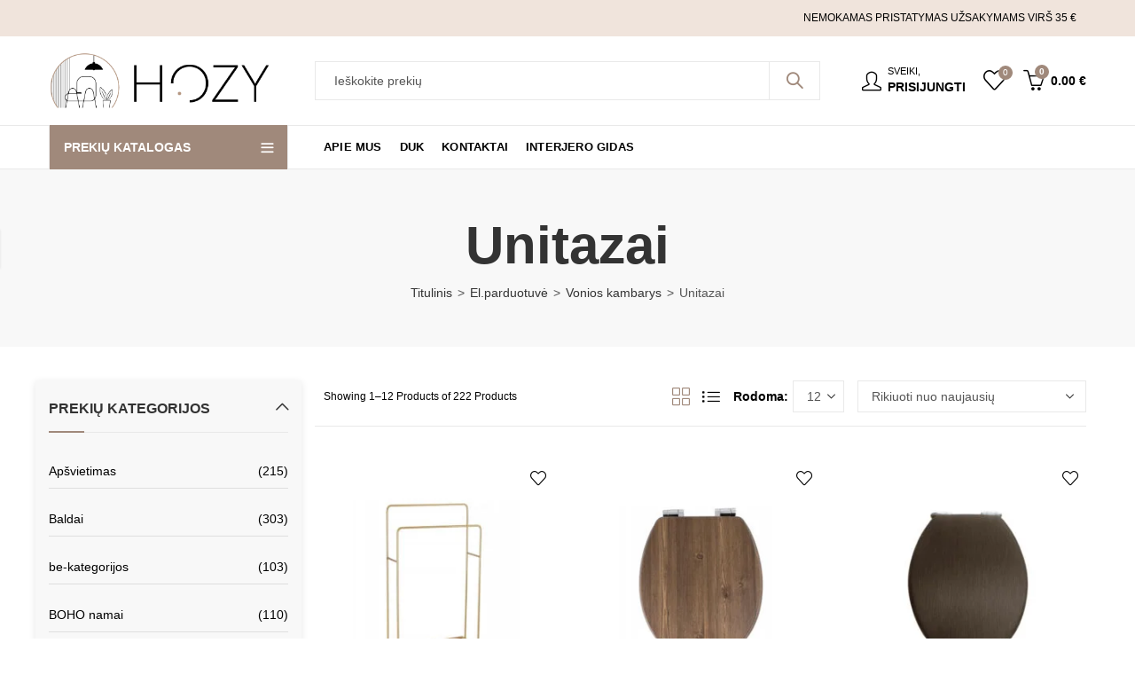

--- FILE ---
content_type: text/html; charset=UTF-8
request_url: https://hozy.lt/unitazai/
body_size: 69329
content:
<!DOCTYPE html><html lang="lt-LT"><head><script data-no-optimize="1">var litespeed_docref=sessionStorage.getItem("litespeed_docref");litespeed_docref&&(Object.defineProperty(document,"referrer",{get:function(){return litespeed_docref}}),sessionStorage.removeItem("litespeed_docref"));</script>  <script type="litespeed/javascript">(function(w,d,s,l,i){w[l]=w[l]||[];w[l].push({'gtm.start':new Date().getTime(),event:'gtm.js'});var f=d.getElementsByTagName(s)[0],j=d.createElement(s),dl=l!='dataLayer'?'&l='+l:'';j.async=!0;j.src='⁦https://www.googletagmanager.com/gtm.js?id='+i+dl;f.parentNode.insertBefore(j,f)⁩})(window,document,'script','dataLayer','GTM-K6S6LZ6M')</script> <meta charset="UTF-8" /><meta name="viewport" content="width=device-width, initial-scale=1, maximum-scale=1" /><link rel="profile" href="https://gmpg.org/xfn/11" /> <script type="litespeed/javascript">document.documentElement.className=document.documentElement.className+' yes-js js_active js'</script> <script type="litespeed/javascript">(function(html){html.className=html.className.replace(/\bno-js\b/,'js')})(document.documentElement)</script><title>Unitazai &#8211; Hozy.lt</title><meta name='robots' content='max-image-preview:large' /> <script type="litespeed/javascript" data-src="https://t.contentsquare.net/uxa/0f17a3c00e162.js"></script><link rel='dns-prefetch' href='//capi-automation.s3.us-east-2.amazonaws.com' /><link rel='dns-prefetch' href='//cdnjs.cloudflare.com' /><link rel='dns-prefetch' href='//fonts.googleapis.com' /><link rel='preconnect' href='https://fonts.gstatic.com' crossorigin /><link rel="alternate" type="application/rss+xml" title="Hozy.lt &raquo; Įrašų RSS srautas" href="https://hozy.lt/feed/" /><link rel="alternate" type="application/rss+xml" title="Hozy.lt &raquo; Komentarų RSS srautas" href="https://hozy.lt/comments/feed/" /><meta name="theme-color" content="#F0E4DC"><link rel="alternate" type="application/rss+xml" title="Hozy.lt &raquo; Unitazai Kategorija srautas" href="https://hozy.lt/unitazai/feed/" /><link rel="shortcut icon" sizes="32x32" href=" https://hozy.lt/wp-content/uploads/2023/04/32x32-px.png"><link rel="apple-touch-icon" sizes="152x152" href=" https://hozy.lt/wp-content/uploads/2023/04/152x152-px.png"><style id='wp-img-auto-sizes-contain-inline-css' type='text/css'>img:is([sizes=auto i],[sizes^="auto," i]){contain-intrinsic-size:3000px 1500px}
/*# sourceURL=wp-img-auto-sizes-contain-inline-css */</style><link data-optimized="2" rel="stylesheet" href="https://hozy.lt/wp-content/litespeed/css/36481ec9271b948797e55aaf8e69d15f.css?ver=7705c" /><style id='global-styles-inline-css' type='text/css'>:root{--wp--preset--aspect-ratio--square: 1;--wp--preset--aspect-ratio--4-3: 4/3;--wp--preset--aspect-ratio--3-4: 3/4;--wp--preset--aspect-ratio--3-2: 3/2;--wp--preset--aspect-ratio--2-3: 2/3;--wp--preset--aspect-ratio--16-9: 16/9;--wp--preset--aspect-ratio--9-16: 9/16;--wp--preset--color--black: #000000;--wp--preset--color--cyan-bluish-gray: #abb8c3;--wp--preset--color--white: #ffffff;--wp--preset--color--pale-pink: #f78da7;--wp--preset--color--vivid-red: #cf2e2e;--wp--preset--color--luminous-vivid-orange: #ff6900;--wp--preset--color--luminous-vivid-amber: #fcb900;--wp--preset--color--light-green-cyan: #7bdcb5;--wp--preset--color--vivid-green-cyan: #00d084;--wp--preset--color--pale-cyan-blue: #8ed1fc;--wp--preset--color--vivid-cyan-blue: #0693e3;--wp--preset--color--vivid-purple: #9b51e0;--wp--preset--gradient--vivid-cyan-blue-to-vivid-purple: linear-gradient(135deg,rgb(6,147,227) 0%,rgb(155,81,224) 100%);--wp--preset--gradient--light-green-cyan-to-vivid-green-cyan: linear-gradient(135deg,rgb(122,220,180) 0%,rgb(0,208,130) 100%);--wp--preset--gradient--luminous-vivid-amber-to-luminous-vivid-orange: linear-gradient(135deg,rgb(252,185,0) 0%,rgb(255,105,0) 100%);--wp--preset--gradient--luminous-vivid-orange-to-vivid-red: linear-gradient(135deg,rgb(255,105,0) 0%,rgb(207,46,46) 100%);--wp--preset--gradient--very-light-gray-to-cyan-bluish-gray: linear-gradient(135deg,rgb(238,238,238) 0%,rgb(169,184,195) 100%);--wp--preset--gradient--cool-to-warm-spectrum: linear-gradient(135deg,rgb(74,234,220) 0%,rgb(151,120,209) 20%,rgb(207,42,186) 40%,rgb(238,44,130) 60%,rgb(251,105,98) 80%,rgb(254,248,76) 100%);--wp--preset--gradient--blush-light-purple: linear-gradient(135deg,rgb(255,206,236) 0%,rgb(152,150,240) 100%);--wp--preset--gradient--blush-bordeaux: linear-gradient(135deg,rgb(254,205,165) 0%,rgb(254,45,45) 50%,rgb(107,0,62) 100%);--wp--preset--gradient--luminous-dusk: linear-gradient(135deg,rgb(255,203,112) 0%,rgb(199,81,192) 50%,rgb(65,88,208) 100%);--wp--preset--gradient--pale-ocean: linear-gradient(135deg,rgb(255,245,203) 0%,rgb(182,227,212) 50%,rgb(51,167,181) 100%);--wp--preset--gradient--electric-grass: linear-gradient(135deg,rgb(202,248,128) 0%,rgb(113,206,126) 100%);--wp--preset--gradient--midnight: linear-gradient(135deg,rgb(2,3,129) 0%,rgb(40,116,252) 100%);--wp--preset--font-size--small: 13px;--wp--preset--font-size--medium: 20px;--wp--preset--font-size--large: 36px;--wp--preset--font-size--x-large: 42px;--wp--preset--spacing--20: 0.44rem;--wp--preset--spacing--30: 0.67rem;--wp--preset--spacing--40: 1rem;--wp--preset--spacing--50: 1.5rem;--wp--preset--spacing--60: 2.25rem;--wp--preset--spacing--70: 3.38rem;--wp--preset--spacing--80: 5.06rem;--wp--preset--shadow--natural: 6px 6px 9px rgba(0, 0, 0, 0.2);--wp--preset--shadow--deep: 12px 12px 50px rgba(0, 0, 0, 0.4);--wp--preset--shadow--sharp: 6px 6px 0px rgba(0, 0, 0, 0.2);--wp--preset--shadow--outlined: 6px 6px 0px -3px rgb(255, 255, 255), 6px 6px rgb(0, 0, 0);--wp--preset--shadow--crisp: 6px 6px 0px rgb(0, 0, 0);}:where(.is-layout-flex){gap: 0.5em;}:where(.is-layout-grid){gap: 0.5em;}body .is-layout-flex{display: flex;}.is-layout-flex{flex-wrap: wrap;align-items: center;}.is-layout-flex > :is(*, div){margin: 0;}body .is-layout-grid{display: grid;}.is-layout-grid > :is(*, div){margin: 0;}:where(.wp-block-columns.is-layout-flex){gap: 2em;}:where(.wp-block-columns.is-layout-grid){gap: 2em;}:where(.wp-block-post-template.is-layout-flex){gap: 1.25em;}:where(.wp-block-post-template.is-layout-grid){gap: 1.25em;}.has-black-color{color: var(--wp--preset--color--black) !important;}.has-cyan-bluish-gray-color{color: var(--wp--preset--color--cyan-bluish-gray) !important;}.has-white-color{color: var(--wp--preset--color--white) !important;}.has-pale-pink-color{color: var(--wp--preset--color--pale-pink) !important;}.has-vivid-red-color{color: var(--wp--preset--color--vivid-red) !important;}.has-luminous-vivid-orange-color{color: var(--wp--preset--color--luminous-vivid-orange) !important;}.has-luminous-vivid-amber-color{color: var(--wp--preset--color--luminous-vivid-amber) !important;}.has-light-green-cyan-color{color: var(--wp--preset--color--light-green-cyan) !important;}.has-vivid-green-cyan-color{color: var(--wp--preset--color--vivid-green-cyan) !important;}.has-pale-cyan-blue-color{color: var(--wp--preset--color--pale-cyan-blue) !important;}.has-vivid-cyan-blue-color{color: var(--wp--preset--color--vivid-cyan-blue) !important;}.has-vivid-purple-color{color: var(--wp--preset--color--vivid-purple) !important;}.has-black-background-color{background-color: var(--wp--preset--color--black) !important;}.has-cyan-bluish-gray-background-color{background-color: var(--wp--preset--color--cyan-bluish-gray) !important;}.has-white-background-color{background-color: var(--wp--preset--color--white) !important;}.has-pale-pink-background-color{background-color: var(--wp--preset--color--pale-pink) !important;}.has-vivid-red-background-color{background-color: var(--wp--preset--color--vivid-red) !important;}.has-luminous-vivid-orange-background-color{background-color: var(--wp--preset--color--luminous-vivid-orange) !important;}.has-luminous-vivid-amber-background-color{background-color: var(--wp--preset--color--luminous-vivid-amber) !important;}.has-light-green-cyan-background-color{background-color: var(--wp--preset--color--light-green-cyan) !important;}.has-vivid-green-cyan-background-color{background-color: var(--wp--preset--color--vivid-green-cyan) !important;}.has-pale-cyan-blue-background-color{background-color: var(--wp--preset--color--pale-cyan-blue) !important;}.has-vivid-cyan-blue-background-color{background-color: var(--wp--preset--color--vivid-cyan-blue) !important;}.has-vivid-purple-background-color{background-color: var(--wp--preset--color--vivid-purple) !important;}.has-black-border-color{border-color: var(--wp--preset--color--black) !important;}.has-cyan-bluish-gray-border-color{border-color: var(--wp--preset--color--cyan-bluish-gray) !important;}.has-white-border-color{border-color: var(--wp--preset--color--white) !important;}.has-pale-pink-border-color{border-color: var(--wp--preset--color--pale-pink) !important;}.has-vivid-red-border-color{border-color: var(--wp--preset--color--vivid-red) !important;}.has-luminous-vivid-orange-border-color{border-color: var(--wp--preset--color--luminous-vivid-orange) !important;}.has-luminous-vivid-amber-border-color{border-color: var(--wp--preset--color--luminous-vivid-amber) !important;}.has-light-green-cyan-border-color{border-color: var(--wp--preset--color--light-green-cyan) !important;}.has-vivid-green-cyan-border-color{border-color: var(--wp--preset--color--vivid-green-cyan) !important;}.has-pale-cyan-blue-border-color{border-color: var(--wp--preset--color--pale-cyan-blue) !important;}.has-vivid-cyan-blue-border-color{border-color: var(--wp--preset--color--vivid-cyan-blue) !important;}.has-vivid-purple-border-color{border-color: var(--wp--preset--color--vivid-purple) !important;}.has-vivid-cyan-blue-to-vivid-purple-gradient-background{background: var(--wp--preset--gradient--vivid-cyan-blue-to-vivid-purple) !important;}.has-light-green-cyan-to-vivid-green-cyan-gradient-background{background: var(--wp--preset--gradient--light-green-cyan-to-vivid-green-cyan) !important;}.has-luminous-vivid-amber-to-luminous-vivid-orange-gradient-background{background: var(--wp--preset--gradient--luminous-vivid-amber-to-luminous-vivid-orange) !important;}.has-luminous-vivid-orange-to-vivid-red-gradient-background{background: var(--wp--preset--gradient--luminous-vivid-orange-to-vivid-red) !important;}.has-very-light-gray-to-cyan-bluish-gray-gradient-background{background: var(--wp--preset--gradient--very-light-gray-to-cyan-bluish-gray) !important;}.has-cool-to-warm-spectrum-gradient-background{background: var(--wp--preset--gradient--cool-to-warm-spectrum) !important;}.has-blush-light-purple-gradient-background{background: var(--wp--preset--gradient--blush-light-purple) !important;}.has-blush-bordeaux-gradient-background{background: var(--wp--preset--gradient--blush-bordeaux) !important;}.has-luminous-dusk-gradient-background{background: var(--wp--preset--gradient--luminous-dusk) !important;}.has-pale-ocean-gradient-background{background: var(--wp--preset--gradient--pale-ocean) !important;}.has-electric-grass-gradient-background{background: var(--wp--preset--gradient--electric-grass) !important;}.has-midnight-gradient-background{background: var(--wp--preset--gradient--midnight) !important;}.has-small-font-size{font-size: var(--wp--preset--font-size--small) !important;}.has-medium-font-size{font-size: var(--wp--preset--font-size--medium) !important;}.has-large-font-size{font-size: var(--wp--preset--font-size--large) !important;}.has-x-large-font-size{font-size: var(--wp--preset--font-size--x-large) !important;}
/*# sourceURL=global-styles-inline-css */</style><style id='classic-theme-styles-inline-css' type='text/css'>/*! This file is auto-generated */
.wp-block-button__link{color:#fff;background-color:#32373c;border-radius:9999px;box-shadow:none;text-decoration:none;padding:calc(.667em + 2px) calc(1.333em + 2px);font-size:1.125em}.wp-block-file__button{background:#32373c;color:#fff;text-decoration:none}
/*# sourceURL=/wp-includes/css/classic-themes.min.css */</style><style id='fp-rac-inline-style-inline-css' type='text/css'>#fp_rac_guest_email_in_cookie{

}
#fp_rac_guest_fname_in_cookie{

}
#fp_rac_guest_lname_in_cookie{

}
#fp_rac_guest_phoneno_in_cookie{

}
/*# sourceURL=fp-rac-inline-style-inline-css */</style><style id='woocommerce-inline-inline-css' type='text/css'>.woocommerce form .form-row .required { visibility: visible; }
/*# sourceURL=woocommerce-inline-inline-css */</style><link rel='stylesheet' id='select2css-css' href='//cdnjs.cloudflare.com/ajax/libs/select2/4.0.7/css/select2.css?ver=1.0' type='text/css' media='all' /><style id='yith-wcwl-main-inline-css' type='text/css'>:root { --color-add-to-wishlist-background: #333333; --color-add-to-wishlist-text: #FFFFFF; --color-add-to-wishlist-border: #333333; --color-add-to-wishlist-background-hover: #333333; --color-add-to-wishlist-text-hover: #FFFFFF; --color-add-to-wishlist-border-hover: #333333; --rounded-corners-radius: 16px; --color-add-to-cart-background: #333333; --color-add-to-cart-text: #FFFFFF; --color-add-to-cart-border: #333333; --color-add-to-cart-background-hover: #4F4F4F; --color-add-to-cart-text-hover: #FFFFFF; --color-add-to-cart-border-hover: #4F4F4F; --add-to-cart-rounded-corners-radius: 16px; --color-button-style-1-background: #333333; --color-button-style-1-text: #FFFFFF; --color-button-style-1-border: #333333; --color-button-style-1-background-hover: #4F4F4F; --color-button-style-1-text-hover: #FFFFFF; --color-button-style-1-border-hover: #4F4F4F; --color-button-style-2-background: #333333; --color-button-style-2-text: #FFFFFF; --color-button-style-2-border: #333333; --color-button-style-2-background-hover: #4F4F4F; --color-button-style-2-text-hover: #FFFFFF; --color-button-style-2-border-hover: #4F4F4F; --color-wishlist-table-background: #FFFFFF; --color-wishlist-table-text: #6d6c6c; --color-wishlist-table-border: #FFFFFF; --color-headers-background: #F4F4F4; --color-share-button-color: #FFFFFF; --color-share-button-color-hover: #FFFFFF; --color-fb-button-background: #39599E; --color-fb-button-background-hover: #595A5A; --color-tw-button-background: #45AFE2; --color-tw-button-background-hover: #595A5A; --color-pr-button-background: #AB2E31; --color-pr-button-background-hover: #595A5A; --color-em-button-background: #FBB102; --color-em-button-background-hover: #595A5A; --color-wa-button-background: #00A901; --color-wa-button-background-hover: #595A5A; --feedback-duration: 3s } 
 :root { --color-add-to-wishlist-background: #333333; --color-add-to-wishlist-text: #FFFFFF; --color-add-to-wishlist-border: #333333; --color-add-to-wishlist-background-hover: #333333; --color-add-to-wishlist-text-hover: #FFFFFF; --color-add-to-wishlist-border-hover: #333333; --rounded-corners-radius: 16px; --color-add-to-cart-background: #333333; --color-add-to-cart-text: #FFFFFF; --color-add-to-cart-border: #333333; --color-add-to-cart-background-hover: #4F4F4F; --color-add-to-cart-text-hover: #FFFFFF; --color-add-to-cart-border-hover: #4F4F4F; --add-to-cart-rounded-corners-radius: 16px; --color-button-style-1-background: #333333; --color-button-style-1-text: #FFFFFF; --color-button-style-1-border: #333333; --color-button-style-1-background-hover: #4F4F4F; --color-button-style-1-text-hover: #FFFFFF; --color-button-style-1-border-hover: #4F4F4F; --color-button-style-2-background: #333333; --color-button-style-2-text: #FFFFFF; --color-button-style-2-border: #333333; --color-button-style-2-background-hover: #4F4F4F; --color-button-style-2-text-hover: #FFFFFF; --color-button-style-2-border-hover: #4F4F4F; --color-wishlist-table-background: #FFFFFF; --color-wishlist-table-text: #6d6c6c; --color-wishlist-table-border: #FFFFFF; --color-headers-background: #F4F4F4; --color-share-button-color: #FFFFFF; --color-share-button-color-hover: #FFFFFF; --color-fb-button-background: #39599E; --color-fb-button-background-hover: #595A5A; --color-tw-button-background: #45AFE2; --color-tw-button-background-hover: #595A5A; --color-pr-button-background: #AB2E31; --color-pr-button-background-hover: #595A5A; --color-em-button-background: #FBB102; --color-em-button-background-hover: #595A5A; --color-wa-button-background: #00A901; --color-wa-button-background-hover: #595A5A; --feedback-duration: 3s } 
/*# sourceURL=yith-wcwl-main-inline-css */</style><link rel="preload" as="style" href="https://fonts.googleapis.com/css?family=Lato:100,300,400,700,900,100italic,300italic,400italic,700italic,900italic%7CPoppins:100,200,300,400,500,600,700,800,900,100italic,200italic,300italic,400italic,500italic,600italic,700italic,800italic,900italic&#038;display=swap&#038;ver=1765877113" /><noscript><link rel="stylesheet" href="https://fonts.googleapis.com/css?family=Lato:100,300,400,700,900,100italic,300italic,400italic,700italic,900italic%7CPoppins:100,200,300,400,500,600,700,800,900,100italic,200italic,300italic,400italic,500italic,600italic,700italic,800italic,900italic&#038;display=swap&#038;ver=1765877113" /></noscript><style id='kapee-basic-inline-css' type='text/css'>:root {--site-primary-font: Poppins,Arial,Helvetica,sans-serif;--site-font-size: 14px;--site-line-height: 1.9;--primary-color: #A0897B;--primary-inverse-color: #FFFFFF;--site-text-color: #000000;--site-hover-background-color: #F9F9F9;--site-body-background: #ffffff;--site-link-color: #000000;--site-link-hover-color: #a0897b;--site-border-top: 1px solid #e9e9e9;--site-border-right: 1px solid #e9e9e9;--site-border-bottom: 1px solid #e9e9e9;--site-border-left: 1px solid #e9e9e9;--site-border-color: #e9e9e9;--site-border-radius: 0;--site-input-background: #ffffff;--site-input-color: #555555;}text,select,textarea,number,div.nsl-container .nsl-button-default div.nsl-button-label-container{font-family: Poppins,sans-serif;}::-webkit-input-placeholder { font-family: Poppins,sans-serif;}:-moz-placeholder { font-family: Poppins,sans-serif;}::-moz-placeholder { font-family: Poppins,sans-serif;}:-ms-input-placeholder { font-family: Poppins,sans-serif;}.wrapper-boxed .site-wrapper,.site-wrapper .container,.wrapper-boxed .header-sticky{max-width:1200px;}.kapee-site-preloader {background-color:#ffcc00;background-image: url();}.header-logo .logo,.header-logo .logo-light{max-width:250px;}.header-logo .sticky-logo{max-width:150px;}.header-logo .mobile-logo{max-width:150px;}@media (max-width:991px){.header-logo .logo,.header-logo .logo-light,.header-logo .mobile-logo{max-width:150px;}}body{color: #000000;}select option,.kapee-ajax-search .search-field,.kapee-ajax-search .product_cat,.search-results-wrapper .search-price del,.close-sidebar:before,.products .product-cats a,.products:not(.product-style-2) .whishlist-button a:before,.products.list-view .whishlist-buttona:before,.products .woocommerce-loop-category__title .product-count,.woocommerce div.product .kapee-breadcrumb,.woocommerce div.product .kapee-breadcrumb a,.product_meta > span span,.product_meta > span a,.multi-step-checkout .panel-heading,.kapee-tabs.tabs-classic .nav-tabs .nav-link,.kapee-tour.tour-classic .nav-tabs .nav-link,.kapee-accordion[class*="accordion-icon-"] .card-title a:after,.woocommerce table.wishlist_table tr td.product-remove a:before,.slick-slider button.slick-arrow,.owl-carousel .owl-nav button[class*="owl-"],.owl-nav-arrow .owl-carousel .owl-nav button[class*="owl-"],.owl-nav-arrow .owl-carousel .owl-nav button[class*="owl-"]:hover,.kapee-mobile-menu ul.mobile-main-menu li.menu-item-has-children > .menu-toggle{color: #000000;}a,label,thead th,.kapee-dropdown ul.sub-dropdown li a,div[class*="wpml-ls-legacy-dropdown"] .wpml-ls-sub-menu a,div[class*="wcml-dropdown"] .wcml-cs-submenu li a,.woocommerce-currency-switcher-form .dd-options a.dd-option,.header-topbar ul li li a,.header-topbar ul li li a:not([href]):not([tabindex]),.header-myaccount .myaccount-items li a,.search-results-wrapper .search-price,.search-results-wrapper .search-price ins,.trending-search-results,.kapee-ajax-search .trending-search-results ul li a,.trending-search-results .recent-search-title,.trending-search-results .trending-title,.entry-date,.format-link .entry-content a,.woocommerce .widget_price_filter .price_label span,.woocommerce-or-login-with,.products-header .product-show span,.fancy-rating-summery .rating-avg,.rating-histogram .rating-star,div.product p.price,div.product span.price,.product-buttons a:before,.whishlist-button a:before,.product-buttons a.compare:before,.woocommerce div.summary a.compare,.woocommerce div.summary .countdown-box .product-countdown > span span,.woocommerce div.summary .price-summary span,.woocommerce div.summary .product-offers-list .product-offer-item,.woocommerce div.summary .product_meta > span,.product_meta > span a:hover,.quantity input[type="button"],.woocommerce div.summary > .product-share .share-label,.woocommerce div.summary .items-total-price-button .item-price,.woocommerce div.summary .items-total-price-button .items-price,.woocommerce div.summary .items-total-price-button .total-price,.kapee-deliver-return,.kapee-ask-questions,.kapee-delivery-label,.product-visitor-count,.kapee-product-trust-badge legend,.woocommerce-tabs .woocommerce-Tabs-panel--seller ul li span:not(.details),.single-product-page > .kapee-bought-together-products .items-total-price-button .item-price,.single-product-page > .kapee-bought-together-products .items-total-price-button .items-price,.single-product-page > .kapee-bought-together-products .items-total-price-button .total-price ,.single-product-page > .woocommerce-tabs .items-total-price-button .item-price,.single-product-page > .woocommerce-tabs .items-total-price-button .items-price,.single-product-page > .woocommerce-tabs .items-total-price-button .total-price,.woocommerce-cart .cart-totals .cart_totals tr th,.wcppec-checkout-buttons__separator,.multi-step-checkout .user-info span:last-child,.tabs-layout.tabs-normal .nav-tabs .nav-item.show .nav-link,.tabs-layout.tabs-normal .nav-tabs .nav-link.active,.kapee-tabs.tabs-classic .nav-tabs .nav-link.active,.kapee-tour.tour-classic .nav-tabs .nav-link.active,.kapee-accordion.accordion-outline .card-header a,.kapee-accordion.accordion-outline .card-header a:after,.kapee-accordion.accordion-pills .card-header a,.wishlist_table .product-price,.mfp-close-btn-in .mfp-close,.woocommerce ul.cart_list li span.amount,.woocommerce ul.product_list_widget li span.amount,.gallery-caption,.kapee-mobile-menu ul.mobile-main-menu li > a{color: #000000;}a:hover,.header-topbar .header-col ul li li:hover a,.header-myaccount .myaccount-items li:hover a,.header-myaccount .myaccount-items li i,.kapee-ajax-search .trending-search-results ul li:hover a,.kapee-mobile-menu ul.mobile-main-menu li > a:hover,.kapee-mobile-menu ul.mobile-main-menu li.active > a,.mobile-topbar-wrapper span a:hover,.kapee-chekout-steps li.current > *,.products .product-cats a:hover,.woocommerce div.summary a.compare:hover,.product_meta > span a:hover,.format-link .entry-content a:hover{color: #a0897b;}.ajax-search-style-3 .search-submit,.ajax-search-style-4 .search-submit,.kapee-pagination .next,.kapee-pagination .prev,.woocommerce-pagination .next,.woocommerce-pagination .prev,.fancy-square-date .entry-date .date-day,.entry-category a,.entry-post .post-highlight,.read-more-btn,.read-more-btn .more-link,.read-more-button-fill .read-more-btn .more-link,.post-navigation a:hover .nav-title,.nav-archive:hover a,.format-link .entry-link:before,.format-quote .entry-quote:before,.format-quote .entry-quote:after,blockquote cite,blockquote cite a,.comment-reply-link,.widget .maxlist-more a,.widget_calendar tbody td a,.widget_calendar tfoot td a,.portfolio-post-loop .categories,.portfolio-post-loop .categories a,.woocommerce form .woocommerce-rememberme-lost_password label,.woocommerce form .woocommerce-rememberme-lost_password a,.woocommerce-new-signup .button,.products-header .products-view a.active,.products .product-wrapper:hover .product-title a,.products .whishlist-button .yith-wcwl-wishlistaddedbrowse a:before,.products .whishlist-button .yith-wcwl-wishlistexistsbrowse a:before,.products .whishlist-button .yith-wcwl-wishlistexistsbrowse a:before,.products .whishlist-button a.yith-wcwl-add-to-wishlist-button--added:before,.products.list-view .whishlist-button .yith-wcwl-wishlistaddedbrowse a:before,.products.list-view .whishlist-button .yith-wcwl-wishlistexistsbrowse a:before,.woocommerce div.product .kapee-breadcrumb a:hover,.woocommerce div.summary .countdown-box .product-countdown > span,.woocommerce div.product div.summary .sold-by a,.woocommerce-tabs .woocommerce-Tabs-panel--seller ul li.seller-name span.details a,.products .product-category.category-style-1:hover .woocommerce-loop-category__title,.woocommerce div.summary .product-term-text,.tab-content-wrap .accordion-title.open,.tab-content-wrap .accordion-title.open:after,table.shop_table td .amount,.woocommerce-cart .cart-totals .shipping-calculator-button,.woocommerce-MyAccount-navigation li a::before,.woocommerce-account .addresses .title .edit,.woocommerce-Pagination a.button,.woocommerce table.my_account_orders .woocommerce-orders-table__cell-order-number a,.woocommerce-checkout .woocommerce-info .showcoupon,.multi-step-checkout .panel.completed .panel-title:after,.multi-step-checkout .panel-title .step-numner,.multi-step-checkout .logged-in-user-info .user-logout,.multi-step-checkout .panel-heading .edit-action,.kapee-testimonials.image-middle-center .testimonial-description:before,.kapee-testimonials.image-middle-center .testimonial-description:after,.products-and-categories-box .section-title h3,.categories-sub-categories-box .sub-categories-content .show-all-cate a,.categories-sub-categories-vertical .show-all-cate a,.kapee-hot-deal-products.after-product-price .products .product-countdown > span,.kapee-hot-deal-products.after-product-price .products .product-countdown > span > span,.kapee-tabs.tabs-outline .nav-tabs .nav-link.active,.kapee-tour.tour-outline .nav-tabs .nav-link.active,.kapee-accordion.accordion-outline .card-header a:not(.collapsed),.kapee-accordion.accordion-outline .card-header a:not(.collapsed):after,.kapee-button .btn-style-outline.btn-color-primary,.kapee-button .btn-style-link.btn-color-primary,.mobile-nav-tabs li.active{color: #A0897B;}input[type="checkbox"]::before,.minicart-header .minicart-title,.minicart-header .close-sidebar:before,.header-cart-count,.header-wishlist-count,.header-compare-count,.page-numbers.current,.page-links > span.current .page-number,.entry-date .date-year,.fancy-box2-date .entry-date,.post-share .meta-share-links .kapee-social a,.read-more-button .read-more-btn .more-link,.read-more-button-fill .read-more-btn .more-link:hover,.format-link .entry-link a,.format-quote .entry-quote,.format-quote .entry-quote .quote-author a,.widget .tagcloud a:hover,.widget .tagcloud a:focus,.widget.widget_tag_cloud a:hover,.widget.widget_tag_cloud a:focus,.widget_calendar .wp-calendar-table caption,.wp_widget_tag_cloud a:hover,.wp_widget_tag_cloud a:focus,.kapee-back-to-top,.kapee-posts-lists .post-categories a,.kapee-recent-posts .post-categories a,.widget.widget_layered_nav li.chosen a:after,.widget.widget_rating_filter li.chosen a:after,.filter-categories a.active,.portfolio-post-loop .action-icon a:before,.portfolio-style-3 .portfolio-post-loop .entry-content-wrapper .categories,.portfolio-style-3 .portfolio-post-loop .entry-content-wrapper a,.portfolio-style-4 .portfolio-post-loop .entry-content-wrapper .categories,.portfolio-style-4 .portfolio-post-loop .entry-content-wrapper a,.portfolio-style-5 .portfolio-post-loop .entry-content-wrapper .categories,.portfolio-style-5 .portfolio-post-loop .entry-content-wrapper a,.portfolio-style-6 .portfolio-post-loop .entry-content-wrapper .categories,.portfolio-style-6 .portfolio-post-loop .entry-content-wrapper a,.portfolio-style-7 .portfolio-post-loop .entry-content-wrapper .categories,.portfolio-style-7 .portfolio-post-loop .entry-content-wrapper a,.customer-login-left,.customer-signup-left,.customer-login-left h2,.customer-signup-left h2,.products.product-style-1.grid-view .product-buttons .whishlist-button a,.products.product-style-1.grid-view .product-buttons .compare-button a,.products.product-style-1.grid-view .product-buttons .quickview-button a,.products:not(.product-style-2).grid-view .product-buttons .cart-button a,.products.list-view .product-buttons .cart-button a,.products .product .product-countdown > span,.products .product .product-countdown > span > span,.kapee-hot-deal-products .kapee-deal-date,.products.product-style-1.grid-view .product-buttons a:before,.products:not(.product-style-1):not(.product-style-2) .cart-button a:before,.woocommerce-product-gallery .single-product-images-btns a:hover,.woocommerce div.product div.images .woocommerce-product-gallery__trigger:hover,.woocommerce-account .user-info .display-name,.multi-step-checkout .panel.active .panel-heading,.multi-step-checkout .checkout-next-step a,.kapee-team.image-top-with-box .color-scheme-inherit .member-info,.kapee-team.image-top-with-box-2 .color-scheme-inherit .member-info,.kapee-team.image-top-with-box .color-scheme-inherit .member-info h3,.kapee-team.image-top-with-box-2 .color-scheme-inherit .member-info h3,.kapee-team .color-scheme-inherit .member-social a,.kapee-team.image-middle-swap-box .color-scheme-inherit .flip-front,.kapee-team.image-middle-swap-box .color-scheme-inherit .flip-front h3,.kapee-team.image-middle-swap-box .color-scheme-inherit .member-info,.kapee-team.image-middle-swap-box .color-scheme-inherit .member-info h3,.kapee-team.image-bottom-overlay .color-scheme-inherit .member-info.kapee-team.image-bottom-overlay .color-scheme-inherit .member-info h3,.kapee-tabs.tabs-pills .nav-tabs .nav-link.active,.kapee-tour.tour-pills .nav-tabs .nav-link.active,.kapee-accordion.accordion-pills .card-header a:not(.collapsed),.kapee-accordion.accordion-pills .card-header a:not(.collapsed):after,.kapee-social.icons-theme-colour a:hover i,.owl-carousel .owl-nav button[class*="owl-"]:hover,.kapee-button .btn-style-outline.btn-color-primary:hover,.mobile-menu-header a,.mobile-menu-header a:before,#yith-wcwl-popup-message,.mobile-menu-header a:hover{color: #FFFFFF;}.woocommerce-new-signup .button,.kapee-video-player .video-play-btn,.mobile-nav-tabs li.active{background-color: #FFFFFF;}input[type="radio"]::before,input[type="checkbox"]::before,.header-cart-count,.header-wishlist-count,.header-compare-count,.minicart-header,.page-numbers.current,.page-links > span.current .page-number,.entry-date .date-year,.fancy-box2-date .entry-date,.entry-meta .meta-share-links,.read-more-button .read-more-btn .more-link,.read-more-button-fill .read-more-btn .more-link:hover,.format-link .entry-link,.format-quote .entry-quote,.related.posts > h3:after,.related.portfolios > h3:after,.comment-respond > h3:after,.comments-area > h3:after,.portfolio-entry-summary h3:after,.widget-title-bordered-short .widget-title::before,.widget-title-bordered-full .widget-title::before,.widget .tagcloud a:hover,.widget .tagcloud a:focus,.widget.widget_tag_cloud a:hover,.widget.widget_tag_cloud a:focus,.wp_widget_tag_cloud a:hover,.wp_widget_tag_cloud a:focus,.widget_calendar .wp-calendar-table caption,.kapee-back-to-top,.kapee-posts-lists .post-categories a,.kapee-recent-posts .post-categories a,.woocommerce .widget_price_filter .ui-slider .ui-slider-range,.woocommerce .widget_price_filter .ui-slider .ui-slider-handle,.widget.widget_layered_nav li.chosen a:before,.widget.widget_rating_filter li.chosen a:before,.filter-categories a.active,.customer-login-left,.customer-signup-left,.products.product-style-1.grid-view .product-buttons .whishlist-button a,.products.product-style-1.grid-view .product-buttons .compare-button a,.products.product-style-1.grid-view .product-buttons .quickview-button a,.products:not(.product-style-2).grid-view .product-buttons .cart-button a,.products.list-view .product-buttons .cart-button a,.products .product .product-countdown > span,.woocommerce div.product div.images .woocommerce-product-gallery__trigger:hover,.woocommerce-product-gallery .single-product-images-btns a:hover,.tabs-layout .tabs li:after,section.related > h2::after,section.upsells > h2::after,div.cross-sells > h2::after,section.recently-viewed > h2::after,.woocommerce-account .kapee-user-profile,.multi-step-checkout .panel.active .panel-heading,.kapee-countdown.countdown-box .product-countdown > span,.kapee-hot-deal-products .kapee-deal-date,.kapee-hot-deal-products .progress-bar,.tabs-layout.tabs-line .nav-tabs .nav-link::after,.kapee-team.image-top-with-box-2 .member-info,.kapee-team.image-middle-swap-box .member-info,.kapee-team.image-top-with-box .member-info,.kapee-team.image-middle-swap-box .flip-front,.kapee-team.image-bottom-overlay .member-info,.kapee-team.image-bottom-overlay .member-info::before,.kapee-team.image-bottom-overlay .member-info::after,.kapee-video-player .video-wrapper:hover .video-play-btn,.kapee-tabs.tabs-line .nav-tabs .nav-link::after,.kapee-tabs.tabs-pills .nav-tabs .nav-link.active,.kapee-tour.tour-line .nav-tabs .nav-link::after,.kapee-tour.tour-pills .nav-tabs .nav-link.active,.kapee-accordion.accordion-pills .card-header a:not(.collapsed),.kapee-social.icons-theme-colour a:hover i,.owl-carousel .owl-nav button[class*="owl-"]:hover,.owl-carousel .owl-dots .owl-dot.active span,.kapee-button .btn-style-flat.btn-color-primary,.kapee-button .btn-style-outline.btn-color-primary:hover,#yith-wcwl-popup-message,.mobile-menu-header,.slick-slider .slick-dots li.slick-active button{background-color: #A0897B;}.kapee-dropdown ul.sub-dropdown,div[class*="wpml-ls-legacy-dropdown"] .wpml-ls-sub-menu,div[class*="wcml-dropdown"] .wcml-cs-submenu,.woocommerce-currency-switcher-form .dd-options,.header-mini-search .kapee-mini-ajax-search,.entry-content-wrapper,.myaccount-items,.search-results-wrapper .autocomplete-suggestions,.trending-search-results,.kapee-promo-bar,.kapee-search-popup .kapee-search-popup-wrap,.kapee-login-signup .social-log span,.entry-content-wrapper,.entry-date,.entry-post .post-highlight span:before,.woocommerce .widget_price_filter .ui-slider .ui-slider-handle::after,.widget.widget_layered_nav li a:before,.widget.widget_rating_filter li a:before,.widget.kapee_widget_product_sorting li.chosen a:after,.widget.kapee_widget_price_filter_list li.chosen a:after,.widget.kapee_widget_product_sorting li.chosen a:after,.widget.kapee_widget_price_filter_list li.chosen a:after,.kapee-login-signup,.kapee-signin-up-popup,.kapee-minicart-slide,.fancy-rating-summery,.product-style-2.grid-view .product-buttons a,.products.product-style-4.grid-view div.product:hover .product-info,.products.product-style-4.grid-view div.product:hover .product-variations,.products.product-style-5.grid-view .product-buttons-variations,.products:not(.product-style-5):not(.list-view) .product-variations,.kapee-quick-view,.woocommerce div.product div.images .woocommerce-product-gallery__trigger,.woocommerce-product-gallery .single-product-images-btns a,.product-navigation-share .kapee-social,.product-navigation .product-info-wrap,.woocommerce div.summary .countdown-box .product-countdown > span,.woocommerce div.summary .price-summary,.woocommerce div.summary .product-term-detail,.kapee-sticky-add-to-cart,.kapee-product-sizechart,.kapee-ajax-blok-content,.kapee-ask-questions-popup,.kapee-bought-together-products .kapee-out-of-stock,.multi-step-checkout .panel-title.active .step-numner,.tabs-layout.tabs-normal .nav-tabs .nav-item.show .nav-link,.tabs-layout.tabs-normal .nav-tabs .nav-link.active,.kapee-tabs.tabs-classic .nav-tabs .nav-link.active,.kapee-tabs.tabs-classic .nav-tabs + .tab-content,.kapee-tour.tour-classic .nav-tabs .nav-link.active,.kapee-tour.tour-classic .nav-tabs + .tab-content .tab-pane,.slick-slider button.slick-arrow,.owl-carousel .owl-nav button[class*="owl-"],.kapee-canvas-sidebar,.kapee-mobile-menu,.kapee-mobile-navbar{background-color:#ffffff;}select option{background-color:#ffffff;}.header-topbar ul li li:hover a,.search-results-wrapper .autocomplete-selected,.trending-search-results ul li:hover a,.header-myaccount .myaccount-items li:hover a,.kapee-navigation ul.sub-menu > li:hover > a,.kapee-minicart-slide .mini_cart_item:hover,.woocommerce-MyAccount-navigation li.is-active a,.woocommerce-MyAccount-navigation li:hover a{background-color:#F9F9F9;}.woocommerce .widget_price_filter .price_slider_wrapper .ui-widget-content,.owl-carousel .owl-dots .owl-dot span{background-color:#e9e9e9;}.portfolio-post-loop .post-thumbnail:after{background-color: rgba(160,137,123,0.4);}.portfolio-style-4 .portfolio-post-loop .post-thumbnail:after,.portfolio-style-5 .portfolio-post-loop .post-thumbnail:after,.portfolio-style-6 .portfolio-post-loop .post-thumbnail:after,.portfolio-style-7 .portfolio-post-loop .post-thumbnail:after{background-color: rgba(160,137,123,0.7);}.portfolio-post-loop .action-icon a:hover:before,.portfolio-style-3 .portfolio-post-loop .entry-content-wrapper,.portfolio-style-3 .portfolio-post-loop .action-icon a:hover:before{background-color: rgba(160,137,123,1);}fieldset,input[type="text"],input[type="email"],input[type="url"],input[type="password"],input[type="search"],input[type="number"],input[type="tel"],input[type="range"],input[type="date"],input[type="month"],input[type="week"],input[type="time"],input[type="datetime"],input[type="datetime-local"],input[type="color"],textarea,select,input[type="checkbox"],input[type="radio"],.exclamation-mark:before,.question-mark:before,.select2-container--default .select2-selection--multiple,.select2-container--default .select2-selection--single,tr,.kapee-search-popup .kapee-ajax-search .searchform,.tag-social-share .single-tags a,.widget .tagcloud a,.widget.widget_tag_cloud a,.wp_widget_tag_cloud a,.widget_calendar table,.widget_calendar td,.widget_calendar .wp-calendar-nav,.widget div[class*="wpml-ls-legacy-dropdown"] a.wpml-ls-item-toggle,.widget div[class*="wcml-dropdown"] .wcml-cs-item-toggle,.widget .woocommerce-currency-switcher-form .dd-select .dd-selected,.widget.widget_layered_nav li a:before,.widget.widget_rating_filter li a:before,.products:not(.product-style-1):not(.product-style-2) .product-buttons .compare-button a,.products:not(.product-style-1):not(.product-style-2) .product-buttons .quickview-button a,.products.list-view .product-buttons .compare-button a,.products.list-view .product-buttons .quickview-button a,.kapee-swatches .swatch-color span,.woocommerce div.summary .kapee-bought-together-products,.single-product-page > .kapee-bought-together-products,.accordion-layout .tab-content-wrap,.toggle-layout .tab-content-wrap,.woocommerce-MyAccount-navigation ul,.products-and-categories-box .section-inner.row,.kapee-product-categories-thumbnails.categories-circle .category-image,.kapee-product-brands.brand-circle .brand-image,.kapee-tabs.tabs-classic .nav-tabs + .tab-content,.kapee-tour.tour-classic .nav-tabs .nav-link,.kapee-tour.tour-classic .nav-tabs + .tab-content .tab-pane,.kapee-accordion.accordion-classic .card,#wcfm_products_manage_form_wc_product_kapee_offer_expander .kapee_offer_option,#wcfm_products_manage_form_wc_product_kapee_offer_expander .kapee_service_option{border-top-width:1px;border-bottom-width:1px;border-left-width:1px;border-right-width:1px;border-style:solid;border-color:#e9e9e9;}.kapee-pagination,.woocommerce-pagination,.post-navigation,.comment-list .children,.comment-navigation .nex-prev-nav,.woocommerce div.summary .price-summary .total-discount,.woocommerce div.summary .price-summary .overall-discount,.woocommerce div.summary .kapee-bought-together-products .items-total-price-button,.single-product-page > .kapee-bought-together-products .items-total-price-button .items-total-price > div:last-child,.single-product-page > .woocommerce-tabs .items-total-price-button .items-total-price > div:last-child,.woocommerce table.shop_table td,.woocommerce-checkout .woocommerce-form-coupon-toggle .woocommerce-info,.kapee-accordion.accordion-line .card,.kapee-mobile-menu ul.mobile-main-menu > li:first-child{border-top-width:1px;border-top-style:solid;border-top-color:#e9e9e9;}.single-featured-image-header,.kapee-dropdown ul.sub-dropdown li a,div[class*="wpml-ls-legacy-dropdown"] .wpml-ls-sub-menu a,div[class*="wcml-dropdown"] .wcml-cs-submenu li a,.woocommerce-currency-switcher-form .dd-options a.dd-option,.header-myaccount .myaccount-items li a,.post-navigation,.comment-list > li:not(:last-child),.comment-navigation .nex-prev-nav,.widget,.widget-title-bordered-full .widget-title,.widget_rss ul li:not(:last-child),.kapee-posts-lists .widget-post-item:not(:last-child),.kapee-recent-posts .widget-post-item:not(:last-child),.kapee-tab-posts .widget-post-item:not(:last-child),.kapee-widget-portfolios-list:not(.style-3) .widget-portfolio-item:not(:last-child),.kapee-recent-comments .post-comment:not(:last-child),.kapee-tab-posts .post-comment:not(:last-child),.woocommerce ul.cart_list li:not(:last-child),.woocommerce ul.product_list_widget li:not(:last-child),.woocommerce-or-login-with:after,.woocommerce-or-login-with:before,.woocommerce-or-login-with:after,.woocommerce-or-login-with:before,.kapee-login-signup .social-log:after,.kapee-minicart-slide .mini_cart_item,.empty-cart-browse-categories .browse-categories-title,.products-header,.kapee-filter-widgets .kapee-filter-inner,.products.list-view div.product:not(.product-category) .product-wrapper,.kapee-product-sizechart .sizechart-header h2,.tabs-layout .tabs,.wishlist_table.mobile > li,.woocommerce-cart table.cart,.woocommerce-MyAccount-navigation li:not(:last-child) a,.woocommerce-checkout .woocommerce-form-coupon-toggle .woocommerce-info,.section-heading,.tabs-layout.tabs-normal .nav-tabs,.products-and-categories-box .section-title,.kapee-accordion.accordion-classic .card-header,.kapee-accordion.accordion-line .card:last-child,.kapee-mobile-menu ul.mobile-main-menu li a,.mobile-topbar > *:not(:last-child){border-bottom-width:1px;border-bottom-style:solid;border-bottom-color:#e9e9e9;}.kapee-heading.separator-underline .separator-right{border-bottom-color:#A0897B;} .kapee-ajax-search .search-field,.kapee-ajax-search .product_cat,.products-and-categories-box .section-categories,.products-and-categories-box .section-banner,.kapee-tabs.tabs-classic .nav-tabs .nav-link{border-right-width:1px;border-right-style:solid;border-right-color:#e9e9e9;}.kapee-mobile-menu ul.mobile-main-menu li.menu-item-has-children > .menu-toggle,.single-product-page > .kapee-bought-together-products .items-total-price-button,.single-product-page .woocommerce-tabs .kapee-bought-together-products .items-total-price-button,.kapee-tabs.tabs-classic .nav-tabs .nav-link,.widget_calendar .wp-calendar-nav .pad{border-left-width:1px;border-left-style:solid;border-left-color:#e9e9e9;}.kapee-tour.tour-classic.position-left .nav-tabs .nav-link.active,blockquote,.wp-block-quote,.wp-block-quote[style*="text-align:right"],.kapee-video-player .video-play-btn:before{border-left-color:#A0897B;}.kapee-video-player .video-wrapper:hover .video-play-btn:before{border-left-color:#FFFFFF;}.kapee-tour.tour-classic.position-right .nav-tabs .nav-link.active{border-right-color:#A0897B;} .kapee-social.icons-theme-colour a i,.kapee-spinner::before,.loading::before,.woocommerce .blockUI.blockOverlay::before,.widget_shopping_cart .widget_shopping_cart_footer,.dokan-report-abuse-button.working::before,.kapee-accordion.accordion-outline .card-header a,.kapee-vendors-list .store-product{border-color:#e9e9e9;}.kapee-tabs.tabs-classic .nav-tabs .nav-link{border-top-color:#e9e9e9;}.tabs-layout.tabs-normal .nav-tabs .nav-item.show .nav-link,.tabs-layout.tabs-normal .nav-tabs .nav-link.active,.woocommerce ul.cart_list li dl,.woocommerce ul.product_list_widget li dl{border-left-color:#e9e9e9;}.tabs-layout.tabs-normal .nav-tabs .nav-item.show .nav-link,.tabs-layout.tabs-normal .nav-tabs .nav-link.active{border-right-color:#e9e9e9;}.read-more-button-fill .read-more-btn .more-link,.tag-social-share .single-tags a:hover,.widget .tagcloud a:hover,.widget .tagcloud a:focus,.widget.widget_tag_cloud a:hover,.widget.widget_tag_cloud a:focus,.wp_widget_tag_cloud a:hover,.wp_widget_tag_cloud a:focus,.kapee-swatches .swatch.swatch-selected,.product-gallery-thumbnails .slick-slide.flex-active-slide img,.product-gallery-thumbnails .slick-slide:hover img,.woocommerce-checkout form.checkout_coupon,.tabs-layout.tabs-normal .nav-tabs .nav-item.show .nav-link,.kapee-tabs.tabs-outline .nav-tabs .nav-link.active,.kapee-tour.tour-outline .nav-tabs .nav-link.active,.kapee-accordion.accordion-outline .card-header a:not(.collapsed),.kapee-social.icons-theme-colour a:hover,.kapee-button .btn-style-outline.btn-color-primary,.kapee-button .btn-style-link.btn-color-primary,.kapee-hot-deal-products.highlighted-border{border-color:#A0897B;}.widget.widget_layered_nav li.chosen a:before,.widget.widget_rating_filter li.chosen a:before,.widget_calendar caption,.kapee-element .section-heading h2:after,.woocommerce-account .kapee-user-profile{border-top-width:1px;border-bottom-width:1px;border-left-width:1px;border-right-width:1px;border-style:solid;border-color:#A0897B;}.entry-meta .meta-share-links:after,.kapee-tabs.tabs-classic .nav-tabs .nav-link.active,.tabs-layout.tabs-normal .nav-tabs .nav-link.active,.kapee-spinner::before,.loading::before,.woocommerce .blockUI.blockOverlay::before,.dokan-report-abuse-button.working::before{border-top-color:#A0897B;}.kapee-arrow:after,#add_payment_method #payment div.payment_box::after,.woocommerce-cart #payment div.payment_box::after,.woocommerce-checkout #payment div.payment_box::after{border-bottom-color:#ffffff;}.entry-date .date-month:after{border-top-color:#ffffff;}.button,.btn,button,input[type="button"],input[type="submit"],.button:not([href]):not([tabindex]),.btn:not([href]):not([tabindex]){color: #ffffff;background-color: #aa9283;}.kapee-button .btn-color-default.btn-style-outline,.kapee-button .btn-color-default.btn-style-link{color: #aa9283;}.kapee-button .btn-color-default.btn-style-outline,.kapee-button .btn-color-default.btn-style-link{border-color: #aa9283;}.button:hover,.btn:hover,button:hover,button:focus,input[type="button"]:hover,input[type="button"]:focus,input[type="submit"]:hover,input[type="submit"]:focus,.button:not([href]):not([tabindex]):hover,.btn:not([href]):not([tabindex]):hover,.kapee-button .btn-color-default.btn-style-outline:hover{color: #ffffff;background-color: #a88359;}.kapee-button .btn-color-default.btn-style-link:hover{color: #a88359;}.kapee-button .btn-color-default.btn-style-outline:hover,.kapee-button .btn-color-default.btn-style-link:hover{border-color: #a88359;}div.summary form.cart .button{color: #ffffff;background-color: #a87337;}div.summary form.cart .button:hover,div.summary form.cart .button:focus{color: #ffffff;background-color: #a88359;}.kapee-quick-buy .kapee_quick_buy_button,.kapee-bought-together-products .add-items-to-cart{color: #ffffff;background-color: #a87337;}.kapee-quick-buy .kapee_quick_buy_button:hover,.kapee-quick-buy .kapee_quick_buy_button:focus,.kapee-bought-together-products .add-items-to-cart:hover,.kapee-bought-together-products .add-items-to-cart:focus{color: #ffffff;background-color: #a88359;}.widget_shopping_cart .button.checkout,.woocommerce-cart a.checkout-button,.woocommerce_checkout_login .checkout-next-step .btn,.woocommerce_checkout_login .checkout-next-step.btn,.woocommerce-checkout-payment #place_order{color: #ffffff;background-color: #a87337;}.widget_shopping_cart .button.checkout:hover,.widget_shopping_cart .button.checkout:focus,.woocommerce-cart a.checkout-button:hover,.woocommerce-cart a.checkout-button:focus,.woocommerce_checkout_login .checkout-next-step .btn:hover,.woocommerce_checkout_login .checkout-next-step .btn:focus,.woocommerce_checkout_login .checkout-next-step.btn:hover,.woocommerce_checkout_login .checkout-next-step.btn:focus,.woocommerce-checkout-payment #place_order:hover,.woocommerce-checkout-payment #place_order:focus{color: #ffffff;background-color: #a88359;}text,select,textarea,number,.kapee-search-popup .searchform,.kapee-search-popup .search-field,.kapee-search-popup .search-categories > select{color:#555555;background-color:#ffffff;}.mc4wp-form-fields p:first-child::before{color:#555555;}::-webkit-input-placeholder { color:#555555;}:-moz-placeholder { color:#555555;}::-moz-placeholder { color:#555555;}:-ms-input-placeholder {color:#555555;}::-moz-selection { color: #FFFFFF;background: #A0897B;}::selection {color: #FFFFFF;background: #A0897B;}.promo-bar-wrapper{height: 60px;}.promo-bar-button .button{color: #ffffff;background-color: #2370F4;}.promo-bar-button .button:hover{color: #fcfcfc;background-color: #337af4;}.header-topbar{color: #000000;}.header-topbar a,.header-topbar .wpml-ls-legacy-dropdown a {color: #000000;}.header-topbar a:hover,.header-topbar .wpml-ls-legacy-dropdown a:hover{color: #a0897b;}.header-topbar{border-bottom-width:1px;border-bottom-style:solid;border-bottom-color:#f0e4dc;}.header-topbar .header-col > *,.topbar-navigation ul.menu > li:not(:first-child){border-left-width:1px;border-left-style:solid;border-left-color:#f0e4dc;}.header-topbar .header-col > *:last-child{border-right-width:1px;border-right-style:solid;border-right-color:#f0e4dc;}.header-topbar{max-height:42px;}.header-topbar .header-col > *{line-height:40px;}.header-main{color: #000000;}.header-main a{color: #000000;}.header-main a:hover{color: #a0897b;}.header-main .kapee-ajax-search .searchform{border-top-width:1px;border-bottom-width:1px;border-left-width:1px;border-right-width:1px;border-style:solid;border-color:#e9e9e9;}.header-main,.header-main .header-logo a {height:100px;}.header-main .search-field,.header-main .search-categories > select{color:#555555;}.header-main .searchform,.header-main .search-field,.header-main .search-categories > select{background-color:#ffffff;}.header-main ::-webkit-input-placeholder { color:#555555;}.header-main :-moz-placeholder { color:#555555;}.header-main ::-moz-placeholder { color:#555555;}.header-main :-ms-input-placeholder { color:#555555;}.header-navigation{color: #000000;}.header-navigation a{color: #000000;}.header-navigation a:hover{color: #a0897b;}.header-navigation .kapee-ajax-search .searchform{border-top-width:1px;border-bottom-width:1px;border-left-width:1px;border-right-width:1px;border-style:solid;border-color:#e9e9e9;}.header-navigation{border-top-width:1px;border-top-style:solid;border-top-color:#e9e9e9;}.header-navigation{border-bottom-width:1px;border-bottom-style:solid;border-bottom-color:#e9e9e9;}.categories-menu-title{border-left-width:1px;border-left-style:solid;border-left-color:#e9e9e9;}.categories-menu-title{border-right-width:1px;border-right-style:solid;border-right-color:#e9e9e9;}.header-navigation,.header-navigation .main-navigation ul.menu > li > a{height:50px;}.header-navigation .categories-menu-title{height:50px;}.header-navigation ::-webkit-input-placeholder { color:#555555;}.header-navigation :-moz-placeholder { color:#555555;}.header-navigation ::-moz-placeholder { color:#555555;}.header-navigation :-ms-input-placeholder { color:#555555;}.header-sticky{color: #000000;}.header-sticky a{color: #000000;}.header-sticky a:hover{color: #a0897b;}.header-sticky .kapee-ajax-search .searchform{border-top-width:1px;border-bottom-width:1px;border-left-width:1px;border-right-width:1px;border-style:solid;border-color:#e9e9e9;}.header-sticky,.header-sticky .header-logo a,.header-sticky .main-navigation ul.menu > li > a {height:56px;}.header-sticky .categories-menu-title {line-height:56px;}.header-sticky .search-field,.header-main .search-categories > select {color:#555555;}.header-sticky .searchform,.header-sticky .search-field,.header-sticky .search-categories > select {background-color:#ffffff;}.header-sticky ::-webkit-input-placeholder { color:#555555;}.header-sticky :-moz-placeholder { color:#555555;}.header-sticky ::-moz-placeholder { color:#555555;}.header-sticky :-ms-input-placeholder { color:#555555;}.main-navigation ul.menu > li > a{color: #000000;}.main-navigation ul.menu > li:hover > a{color: #a0897b;}.main-navigation ul.menu > li:hover > a{background-color:transparent;}.header-sticky .main-navigation ul.menu > li > a{color: #000000;}.header-sticky .main-navigation ul.menu > li:hover > a{color: #a0897b;}.header-sticky .main-navigation ul.menu > li:hover > a{background-color:transparent;}.categories-menu-title{background-color:#A0897B;color: #ffffff;}.categories-menu{background-color:#ffffff;}.categories-menu ul.menu > li > a{color: #000000;}.categories-menu ul.menu > li:hover > a{color: #a0897b;}.categories-menu ul.menu > li:hover > a{background-color:#F9F9F9;}.categories-menu{border-top-width:1px;border-bottom-width:1px;border-left-width:1px;border-right-width:1px;border-style:solid;border-color:#e9e9e9;}.categories-menu ul.menu > li:not(:last-child){border-bottom-width:1px;border-bottom-style:solid;border-bottom-color:#e9e9e9;}.site-header ul.menu ul.sub-menu a,.kapee-megamenu-wrapper a.nav-link{color: #000000;}.site-header ul.menu ul.sub-menu > li:hover > a,.kapee-megamenu-wrapper li.menu-item a:hover{color: #a0897b;background-color:#F9F9F9;}#page-title{padding-top:50px;padding-bottom:50px;}.footer-main,.site-footer .caption{color: #000000;}.site-footer .widget-title{color: #000000;}.footer-main a,.footer-main label,.footer-main thead th{color: #000000;}.footer-main a:hover{color: #a0897b;}.site-footer text,.site-footer select,.site-footer textarea,.site-footer number{color:#555555;background-color:#ffffff;}.site-footer .mc4wp-form-fields p:first-child::before{color: #555555;}.site-footer ::-webkit-input-placeholder { color:#555555;}.site-footer :-moz-placeholder { color:#555555;}.site-footer ::-moz-placeholder { color:#555555;}.site-footer :-ms-input-placeholder { color:#555555;}.footer-copyright{color: #000000;}.footer-copyright a{color: #000000;}.footer-copyright a:hover{color: #a0897b;}.footer-copyright{border-top-width:1px;border-top-style:solid;border-top-color:#e9e9e9;}.woocommerce ul.cart_list li .product-title,.woocommerce ul.product_list_widget li .product-title,.widget.widget_layered_nav li .nav-title,.products .product-cats,.products.grid-view .product-title,.kapee-bought-together-products .product-title,.products .woocommerce-loop-category__title{text-overflow: ellipsis;white-space: nowrap;overflow: hidden;}.product-labels span.on-sale{background-color:#dd4f4f;}.products .product-info .on-sale,div.summary .on-sale,.woocommerce div.summary .price-summary .discount span,.woocommerce div.summary .price-summary .delivery span,.woocommerce div.summary .price-summary .overall-discount span,.woocommerce div.summary .price-summary .overall-discount{color:#dd4f4f;}.product-labels span.new{background-color:#6bd39f;}.product-labels span.featured{background-color:#ffb53f;}.product-labels span.out-of-stock{background-color:#dd9933;}.freeshipping-bar {background-color:#efefef;}.freeshipping-bar .progress-bar {background-color:#28a745;}.kapee-newsletter-popup input[type="submit"]{color:#ffcc00;background-color:#333333;}.kapee-newsletter-popup input[type="submit"]:hover{color:#333333;background-color:#ffcc00;}@media (max-width:991px){.site-header .header-main,.site-header .header-navigation,.site-header .header-sticky{color: #000000;background-color: #f0e4dc;}.ajax-search-style-1 .search-submit,.ajax-search-style-2 .search-submit,.ajax-search-style-3 .search-submit,.ajax-search-style-4 .search-submit,.header-cart-icon .header-cart-count,.header-wishlist-icon .header-wishlist-count,.header-compare-icon .header-compare-count{color: #f0e4dc;background-color: #000000;}.header-main a,.header-navigation a,.header-sticky a{color: #000000;}.header-main a:hover,.header-navigation a:hover,.header-sticky a:hover{color: #000000;}.site-header .header-main,.site-header .header-navigation,.site-header .header-sticky{border-color: #f0e4dc;}.woocommerce div.summary .price-summary .price-summary-header,.woocommerce div.summary .product-term-detail .terms-header,.tabs-layout .tab-content-wrap:last-child{border-bottom-width:1px;border-bottom-style:solid;border-bottom-color:#e9e9e9;}.tabs-layout .tab-content-wrap{border-top-width:1px;border-top-style:solid;border-top-color:#e9e9e9;}.site-header text,.site-header select,.site-header textarea,.site-header number,.site-header input[type="search"],.header-sticky .search-categories > select,.site-header .product_cat{color:#555555;background-color:#ffffff;}.site-header ::-webkit-input-placeholder { color:#555555;}.site-header :-moz-placeholder { color:#555555;}.site-header ::-moz-placeholder { color:#555555;}.site-header :-ms-input-placeholder {color:#555555;}}@media (max-width:767px){.widget-area{background-color:#ffffff;}.single-product-page > .kapee-bought-together-products .items-total-price-button,.single-product-page .woocommerce-tabs .kapee-bought-together-products .items-total-price-button{border-top-width:1px;border-top-style:solid;border-top-color:#e9e9e9;}.products-and-categories-box .section-categories,.woocommerce-cart table.cart tr{border-bottom-width:1px;border-bottom-style:solid;border-bottom-color:#e9e9e9;}.nav-subtitle{color: #000000;}}@media (max-width:576px){.kapee-signin-up-popup .mfp-close{color: #FFFFFF;}}[data-vc-full-width] {width: 100vw;left: -2.5vw; }@media (min-width: 1270px) {[data-vc-full-width] {left: calc((-100vw - -1200px) / 2);}[data-vc-full-width]:not([data-vc-stretch-content]) {padding-left: calc(( 100vw - 1200px) / 2);padding-right: calc(( 100vw - 1200px) / 2);}}
/*# sourceURL=kapee-basic-inline-css */</style> <script type="litespeed/javascript" data-src="https://hozy.lt/wp-includes/js/jquery/jquery.min.js" id="jquery-core-js"></script> <script id="acoplw-script-js-extra" type="litespeed/javascript">var acoplw_frontend_object={"classname":"","enablejquery":"0"}</script> <script id="measgaau-gtm-script-js-after" type="litespeed/javascript">(function(w,d,s,l,i){w[l]=w[l]||[];w[l].push({"gtm.start":new Date().getTime(),event:"gtm.js"});var f=d.getElementsByTagName(s)[0],j=d.createElement(s),dl=l!="dataLayer"?"&l="+l:"",parameter="id",gtm_url="https://googletagmanager.com/gtm.js",gtm_code="GTM-K6S6LZ6M";j.async=!0;j.src=gtm_url+"?"+parameter+"="+gtm_code+dl;f.parentNode.insertBefore(j,f)})(window,document,"script","dataLayer","GTM-K6S6LZ6M")</script> <script id="rac_guest_handle-js-extra" type="litespeed/javascript">var rac_guest_params={"console_error":"Not a valid e-mail address","current_lang_code":"en","ajax_url":"https://hozy.lt/wp-admin/admin-ajax.php","guest_entry":"a16a07c071","is_checkout":"","is_shop":"","ajax_add_to_cart":"yes","enable_popup":"no","form_label":"Please enter your Details","first_name":"","email_address_not_valid":"Please Enter your Valid Email Address","popup_sub_header":"","enter_email_address":"Please Enter your Email Address","enter_first_name":"Please Enter your First Name","enter_phone_no":"Please Enter your Contact Number","enter_valid_phone_no":"Please Enter valid Contact Number","enter_last_name":"Please Enter your Last Name","cancel_label":"Cancel","add_to_cart_label":"Add to cart","force_guest":"no","show_guest_name":"","show_guest_contactno":"","force_guest_name":"","force_guest_contactno":"","popup_already_displayed":"no","is_cookie_already_set":"","fp_rac_popup_email":"","fp_rac_first_name":"","fp_rac_last_name":"","fp_rac_phone_no":"","fp_rac_disp_notice_check":"","fp_rac_disp_notice":"Your email will be used for sending Abandoned Cart emails","popup_disp_method":"1","popup_cookie_delay_time":"no","rac_popup_delay_nonce":"47117225b1"};var custom_css_btn_color={"popupcolor":"FFFFFF","confirmbtncolor":"008000","cancelbtncolor":"CC2900","email_placeholder":"Enter your Email Address","fname_placeholder":"Enter your First Name","lname_placeholder":"Enter your Last Name","phone_placeholder":"Enter Your Contact Number"}</script> <script id="wc-add-to-cart-js-extra" type="litespeed/javascript">var wc_add_to_cart_params={"ajax_url":"/wp-admin/admin-ajax.php","wc_ajax_url":"/?wc-ajax=%%endpoint%%","i18n_view_cart":"Per\u017ei\u016br\u0117ti krep\u0161el\u012f","cart_url":"https://hozy.lt/krepselis-2/","is_cart":"","cart_redirect_after_add":"no"}</script> <script id="woocommerce-js-extra" type="litespeed/javascript">var woocommerce_params={"ajax_url":"/wp-admin/admin-ajax.php","wc_ajax_url":"/?wc-ajax=%%endpoint%%","i18n_password_show":"Rodyti slapta\u017eod\u012f","i18n_password_hide":"Sl\u0117pti slapta\u017eod\u012f"}</script> <script id="WCPAY_ASSETS-js-extra" type="litespeed/javascript">var wcpayAssets={"url":"https://hozy.lt/wp-content/plugins/woocommerce-payments/dist/"}</script> <script id="wc-cart-fragments-js-extra" type="litespeed/javascript">var wc_cart_fragments_params={"ajax_url":"/wp-admin/admin-ajax.php","wc_ajax_url":"/?wc-ajax=%%endpoint%%","cart_hash_key":"wc_cart_hash_4754e93a9b60f9e33751567398dc5d91","fragment_name":"wc_fragments_4754e93a9b60f9e33751567398dc5d91","request_timeout":"5000"}</script> <script></script><link rel="https://api.w.org/" href="https://hozy.lt/wp-json/" /><link rel="alternate" title="JSON" type="application/json" href="https://hozy.lt/wp-json/wp/v2/product_cat/1218" /><link rel="EditURI" type="application/rsd+xml" title="RSD" href="https://hozy.lt/xmlrpc.php?rsd" /><meta name="generator" content="WordPress 6.9" /><meta name="generator" content="WooCommerce 10.4.3" /><meta name="verify-neopay" content="b5f3729e5418905ad2b21ce186b1c01d"><meta name="facebook-domain-verification" content="q1h25h8ihmnpnwhi98dm6d3w2ekp6j" /><meta name="google-site-verification" content="PT--ugwb-Eh4tG-0ODSpzsStIm43tkgw3AESixMxNZ0" /> <script id="mcjs" type="litespeed/javascript">!function(c,h,i,m,p){m=c.createElement(h),p=c.getElementsByTagName(h)[0],m.async=1,m.src=i,p.parentNode.insertBefore(m,p)}(document,"script","https://chimpstatic.com/mcjs-connected/js/users/8ba0bab0eafdbc5d7a3615b2c/2299a6ce24764691d6c0c670e.js")</script>  <script type="litespeed/javascript" data-src="https://www.googletagmanager.com/gtag/js?id=G-6JP632N2J3"></script> <script type="litespeed/javascript">window.dataLayer=window.dataLayer||[];function gtag(){dataLayer.push(arguments)}
gtag('js',new Date());gtag('config','G-6JP632N2J3')</script><meta name="generator" content="Redux 4.4.1" />         <script type="litespeed/javascript">(function(w,d,e,u,f,l,n){w[f]=w[f]||function(){(w[f].q=w[f].q||[]).push(arguments)},l=d.createElement(e),l.async=1,l.src=u,n=d.getElementsByTagName(e)[0],n.parentNode.insertBefore(l,n)})(window,document,'script','https://assets.mailerlite.com/js/universal.js','ml');ml('account','46184');ml('enablePopups',!0)</script> 
<noscript><style>.woocommerce-product-gallery{ opacity: 1 !important; }</style></noscript> <script  type="litespeed/javascript">!function(f,b,e,v,n,t,s){if(f.fbq)return;n=f.fbq=function(){n.callMethod?n.callMethod.apply(n,arguments):n.queue.push(arguments)};if(!f._fbq)f._fbq=n;n.push=n;n.loaded=!0;n.version='2.0';n.queue=[];t=b.createElement(e);t.async=!0;t.src=v;s=b.getElementsByTagName(e)[0];s.parentNode.insertBefore(t,s)}(window,document,'script','https://connect.facebook.net/en_US/fbevents.js')</script>  <script  type="litespeed/javascript">fbq('init','176313418561868',{},{"agent":"woocommerce_0-10.4.3-3.5.15"});document.addEventListener('DOMContentLiteSpeedLoaded',function(){document.body.insertAdjacentHTML('beforeend','<div class=\"wc-facebook-pixel-event-placeholder\"></div>')},!1)</script> <meta name="generator" content="Powered by WPBakery Page Builder - drag and drop page builder for WordPress."/><style type="text/css" id="wp-custom-css">/* Konteineris abiem vaizdams */
ul.products li.product .thumb-swap {
  position: relative;
  display: block;
}

/* Antroji nuotrauka – virš pirmos, paslėpta */
ul.products li.product .thumb-swap .secondary-image {
  position: absolute;
  inset: 0;
  width: 100%;
  height: 100%;
  opacity: 0;
  transition: opacity .25s ease;
  object-fit: cover;
  z-index: 2;
}

/* Pirmoji – su perėjimu */
ul.products li.product .thumb-swap .primary-image {
  transition: opacity .25s ease;
}

/* Užvedus pelę – rodom antrą, slepiam pirmą */
ul.products li.product:hover .thumb-swap .secondary-image { opacity: 1; }
ul.products li.product:hover .thumb-swap .primary-image   { opacity: 0; }
/* Paslėpti datą nuo paieškos ir produktų įrašų */
.entry-date,
.posted-on,
.meta-date,
.blog-date,
.post-date,
.kapee-post-date {
  display: none !important;
}</style><style id="kapee_options-dynamic-css" title="dynamic-css" class="redux-options-output">body .kapee-promo-bar{background-color:#191919;}.promo-bar-msg, .promo-bar-close{font-family:Lato,Arial, Helvetica, sans-serif;font-weight:400;font-style:normal;color:#ffffff;font-size:14px;font-display:swap;}body{font-family:Poppins,Arial, Helvetica, sans-serif;font-weight:400;font-style:normal;font-size:14px;font-display:swap;}p{font-family:Poppins,Arial, Helvetica, sans-serif;font-weight:400;font-style:normal;font-size:14px;font-display:swap;}h1, .h1{font-family:Poppins,Arial, Helvetica, sans-serif;text-transform:inherit;font-weight:700;font-style:normal;color:#333333;font-size:28px;font-display:swap;}h2, .h2{font-family:Poppins,Arial, Helvetica, sans-serif;text-transform:inherit;font-weight:700;font-style:normal;color:#333333;font-size:26px;font-display:swap;}h3, .h3{font-family:Poppins,Arial, Helvetica, sans-serif;text-transform:inherit;font-weight:700;font-style:normal;color:#333333;font-size:24px;font-display:swap;}h4, .h4{font-family:Poppins,Arial, Helvetica, sans-serif;text-transform:inherit;font-weight:700;font-style:normal;color:#333333;font-size:20px;font-display:swap;}h5, .h5{font-family:Poppins,Arial, Helvetica, sans-serif;text-transform:inherit;font-weight:700;font-style:normal;color:#333333;font-size:16px;font-display:swap;}h6, .h6{font-family:Poppins,Arial, Helvetica, sans-serif;text-transform:inherit;font-weight:700;font-style:normal;color:#333333;font-size:14px;font-display:swap;}.main-navigation ul.menu > li > a{font-family:Poppins,Arial, Helvetica, sans-serif;text-transform:uppercase;letter-spacing:.2px;font-weight:700;font-style:normal;font-size:13px;font-display:swap;}.categories-menu ul.menu > li > a{font-family:Poppins,Arial, Helvetica, sans-serif;text-transform:inherit;letter-spacing:.2px;font-weight:700;font-style:normal;font-size:14px;font-display:swap;}body{background-color:#ffffff;}.site-wrapper{background-color:#ffffff;}.header-topbar{background-color:#f0e4dc;}.header-main{background-color:#ffffff;}.header-sticky{background-color:#ffffff;}.header-navigation{background-color:#ffffff;}.kapee-navigation ul.menu ul.sub-menu, .kapee-navigation .kapee-megamenu-wrapper{background-color:#ffffff;}#page-title{background-color:#f8f8f8;background-position:center center;background-size:cover;}.site-footer .footer-main{background-color:#f8f8f8;}.site-footer .footer-copyright{background-color:#f8f8f8;}</style><noscript><style>.wpb_animate_when_almost_visible { opacity: 1; }</style></noscript></head><body class="archive tax-product_cat term-unitazai term-1218 wp-embed-responsive wp-theme-kapee wp-child-theme-kapee-child theme-kapee woocommerce woocommerce-page woocommerce-no-js kapee-v1.6.20 wrapper-full kapee-skin-light owl-nav-circle owl-nav-middle widget-title-bordered-full has-sidebar has-widget-toggle has-widget-menu-toggle has-mobile-canvas-sidebar has-mobile-product-cart-icon kapee-catalog-ajax-filter wpb-js-composer js-comp-ver-7.9 vc_responsive">
<noscript><iframe data-lazyloaded="1" src="about:blank" data-litespeed-src="⁦https://www.googletagmanager.com/ns.html?id=GTM-K6S6LZ6M⁩"
height="0" width="0" style="display:none;visibility:hidden"></iframe></noscript>
<noscript>
<iframe data-lazyloaded="1" src="about:blank" data-litespeed-src="https://googletagmanager.com/ns.html?id=GTM-K6S6LZ6M"
height="0" width="0" style="display:none;visibility:hidden"></iframe>
</noscript><div id="page" class="site-wrapper"><header id="header" class="site-header header-1"><div class="header-topbar"><div class="container"><div class="row"><div class="header-col header-col-left col-lg-6 col-xl-6 d-none d-lg-flex d-xl-flex"></div><div class="header-col header-col-right col-lg-6 col-xl-6 d-none d-lg-flex d-xl-flex">
<span class="welcome-message">Nemokamas pristatymas užsakymams virš 35 €</span></div></div></div></div><div class="header-main"><div class="container"><div class="row"><div class="header-col header-col-left col-lg-3 col-xl-3 d-none d-lg-flex d-xl-flex"><div class="header-logo">
<a href="https://hozy.lt/" rel="home">
<img data-lazyloaded="1" src="[data-uri]" width="1579" height="408" class="logo" data-src="https://hozy.lt/wp-content/uploads/2025/06/Logo_hozy.lt-04-06-1.png" alt="Hozy.lt" />
<img data-lazyloaded="1" src="[data-uri]" width="653" height="164" class="logo-light" data-src="https://hozy.lt/wp-content/uploads/2025/05/Logo_story.png" alt="Hozy.lt" />
</a></div></div><div class="header-col header-col-center col-lg-6 col-xl-6 d-none d-lg-flex d-xl-flex"><div class="kapee-ajax-search ajax-search-style-3 ajax-search-square"><form method="get" class="searchform" action="https://hozy.lt/">
<input type="search" class="search-field"  name="s" value="" placeholder="Ieškokite prekių"/><div class="search-categories"></div>
<button type="submit" class="search-submit">Paieška</button></form><div class="search-results-wrapper woocommerce"></div></div></div><div class="header-col header-col-right col-lg-3 col-xl-3 d-none d-lg-flex d-xl-flex"><div class="header-myaccount myaccount-style-1">
<a class="customer-signinup" href="https://hozy.lt/mano-paskyra/"><div class="myaccount-wrap">
<small>Sveiki,</small>
<span>Prisijungti</span></div></a></div><div class="header-wishlist">
<a href="https://hozy.lt/noru-sarasas/"><span class="header-wishlist-icon"><span class="header-wishlist-count">0</span></span></a></div><div class="header-cart cart-style-2">
<a href="https://hozy.lt/krepselis-2/"><div class="header-cart-icon cart-icon">
<span class="header-cart-count">0</span></div><div class="cart-wrap">
<span class="header-cart-total"><span class="woocommerce-Price-amount amount"><bdi>0.00&nbsp;<span class="woocommerce-Price-currencySymbol">&euro;</span></bdi></span></span></div>
</a></div></div><div class="header-col header-col-left col-6 d-flex d-lg-none d-xl-none"><div class="mobile-navbar">
<a href="#" class="navbar-toggle">
<span class="navbar-icon"><i class="pls-menu"></i></span>
<span class="navbar-label">Kategorijos</span>
</a></div><div class="header-logo">
<a href="https://hozy.lt/" rel="home">
<img data-lazyloaded="1" src="[data-uri]" width="653" height="164" class="logo-light" data-src="https://hozy.lt/wp-content/uploads/2025/05/Logo_story.png" alt="Hozy.lt" />
<img data-lazyloaded="1" src="[data-uri]" width="1579" height="408" class="mobile-logo" data-src="https://hozy.lt/wp-content/uploads/2025/06/Logo_hozy.lt-04-06-1.png" alt="Hozy.lt" />
</a></div></div><div class="header-col header-col-right col-6 d-flex d-lg-none d-xl-none"><div class="header-myaccount myaccount-style-1">
<a class="customer-signinup" href="https://hozy.lt/mano-paskyra/"><div class="myaccount-wrap">
<small>Sveiki,</small>
<span>Prisijungti</span></div></a></div><div class="header-wishlist">
<a href="https://hozy.lt/noru-sarasas/"><span class="header-wishlist-icon"><span class="header-wishlist-count">0</span></span></a></div><div class="header-cart cart-style-2">
<a href="https://hozy.lt/krepselis-2/"><div class="header-cart-icon cart-icon">
<span class="header-cart-count">0</span></div><div class="cart-wrap">
<span class="header-cart-total"><span class="woocommerce-Price-amount amount"><bdi>0.00&nbsp;<span class="woocommerce-Price-currencySymbol">&euro;</span></bdi></span></span></div>
</a></div></div></div></div></div><div class="header-navigation"><div class="container"><div class="row"><div class="header-col header-col-left col-lg-3 col-xl-3 d-none d-lg-flex d-xl-flex"><div class="categories-menu-wrapper"><div class="categories-menu-title">
<span class="title">Prekių katalogas</span>
<span class="arrow-down-up"></span></div><div class="categories-menu kapee-navigation"><ul id="menu-categories-menu" class="menu"><li id="menu-item-49620" class="menu-item menu-item-type-taxonomy menu-item-object-product_cat menu-item-49620 item-level-0"><a href="https://hozy.lt/top-perkamiausios-prekes/" class="nav-link"><span>TOP perkamiausios prekės</span></a></li><li id="menu-item-50709" class="menu-item menu-item-type-custom menu-item-object-custom menu-item-50709 item-level-0"><a href="https://hozy.lt/rogutes-ciuozynes/" class="nav-link"><span>Žiemos prekės</span></a></li><li id="menu-item-26572" class="menu-item menu-item-type-taxonomy menu-item-object-product_cat menu-item-has-children menu-item-26572 item-level-0"><a href="https://hozy.lt/apsvietimas/" class="nav-link"><span>Apšvietimas</span></a><ul class="sub-menu"><li id="menu-item-26574" class="menu-item menu-item-type-taxonomy menu-item-object-product_cat menu-item-has-children menu-item-26574 item-level-1"><a href="https://hozy.lt/vidaus-sviestuvai/" class="nav-link"><span>Vidaus šviestuvai</span></a><ul class="sub-menu"><li id="menu-item-26579" class="menu-item menu-item-type-taxonomy menu-item-object-product_cat menu-item-26579 item-level-2"><a href="https://hozy.lt/pakabinami-sviestuvai/" class="nav-link"><span>Pakabinami šviestuvai</span></a></li><li id="menu-item-26585" class="menu-item menu-item-type-taxonomy menu-item-object-product_cat menu-item-26585 item-level-2"><a href="https://hozy.lt/pastatomi-sviestuvai/" class="nav-link"><span>Pastatomi šviestuvai</span></a></li><li id="menu-item-26578" class="menu-item menu-item-type-taxonomy menu-item-object-product_cat menu-item-26578 item-level-2"><a href="https://hozy.lt/lubiniai-sviestuvai/" class="nav-link"><span>Lubiniai šviestuvai</span></a></li><li id="menu-item-26577" class="menu-item menu-item-type-taxonomy menu-item-object-product_cat menu-item-26577 item-level-2"><a href="https://hozy.lt/sieniniai-sviestuvai/" class="nav-link"><span>Sieniniai šviestuvai</span></a></li><li id="menu-item-26576" class="menu-item menu-item-type-taxonomy menu-item-object-product_cat menu-item-26576 item-level-2"><a href="https://hozy.lt/staliniai-sviestuvai/" class="nav-link"><span>Staliniai šviestuvai</span></a></li></ul></li><li id="menu-item-29760" class="menu-item menu-item-type-taxonomy menu-item-object-product_cat menu-item-has-children menu-item-29760 item-level-1"><a href="https://hozy.lt/jungikliai/" class="nav-link"><span>Jungikliai</span></a><ul class="sub-menu"><li id="menu-item-29761" class="menu-item menu-item-type-taxonomy menu-item-object-product_cat menu-item-29761 item-level-2"><a href="https://hozy.lt/sensoriniai-jungikliai/" class="nav-link"><span>Sensoriniai jungikliai</span></a></li></ul></li></ul></li><li id="menu-item-8565" class="menu-item menu-item-type-taxonomy menu-item-object-product_cat menu-item-has-children menu-item-8565 item-level-0"><a href="https://hozy.lt/baldai-interjeras-tekstile/" class="nav-link"><span>Baldai</span></a><ul class="sub-menu"><li id="menu-item-50704" class="menu-item menu-item-type-custom menu-item-object-custom menu-item-50704 item-level-1"><a href="https://hozy.lt/baldu-komplektai/" class="nav-link"><span>Lauko baldai</span></a></li><li id="menu-item-6345" class="menu-item menu-item-type-taxonomy menu-item-object-product_cat menu-item-6345 item-level-1"><a href="https://hozy.lt/stalai-staliukai/" class="nav-link"><span>Stalai ir staliukai</span></a></li><li id="menu-item-15438" class="menu-item menu-item-type-taxonomy menu-item-object-product_cat menu-item-15438 item-level-1"><a href="https://hozy.lt/valgomojo-stalai-komplektai/" class="nav-link"><span>Valgomojo stalai ir komplektai</span></a></li><li id="menu-item-18021" class="menu-item menu-item-type-taxonomy menu-item-object-product_cat menu-item-18021 item-level-1"><a href="https://hozy.lt/pufai/" class="nav-link"><span>Pufai</span></a></li><li id="menu-item-24704" class="menu-item menu-item-type-taxonomy menu-item-object-product_cat menu-item-24704 item-level-1"><a href="https://hozy.lt/lentynos/" class="nav-link"><span>Lentynos</span></a></li><li id="menu-item-32330" class="menu-item menu-item-type-taxonomy menu-item-object-product_cat menu-item-32330 item-level-1"><a href="https://hozy.lt/foteliai/" class="nav-link"><span>Foteliai</span></a></li><li id="menu-item-8566" class="menu-item menu-item-type-taxonomy menu-item-object-product_cat menu-item-has-children menu-item-8566 item-level-1"><a href="https://hozy.lt/kedes/" class="nav-link"><span>Kėdės</span></a><ul class="sub-menu"><li id="menu-item-32247" class="menu-item menu-item-type-taxonomy menu-item-object-product_cat menu-item-32247 item-level-2"><a href="https://hozy.lt/minkstos-kedes/" class="nav-link"><span>Minkštos kėdės</span></a></li><li id="menu-item-32248" class="menu-item menu-item-type-taxonomy menu-item-object-product_cat menu-item-32248 item-level-2"><a href="https://hozy.lt/baro-pusbario-kedes/" class="nav-link"><span>Baro, pusbario kėdės</span></a></li></ul></li></ul></li><li id="menu-item-20930" class="menu-item menu-item-type-taxonomy menu-item-object-product_cat menu-item-has-children menu-item-20930 item-level-0"><a href="https://hozy.lt/boho-namai/" class="nav-link"><span>BOHO namai</span></a><ul class="sub-menu"><li id="menu-item-20933" class="menu-item menu-item-type-taxonomy menu-item-object-product_cat menu-item-has-children menu-item-20933 item-level-1"><a href="https://hozy.lt/boho-baldai/" class="nav-link"><span>Baldai</span></a><ul class="sub-menu"><li id="menu-item-20934" class="menu-item menu-item-type-taxonomy menu-item-object-product_cat menu-item-20934 item-level-2"><a href="https://hozy.lt/boho-stalai-staliukai/" class="nav-link"><span>Stalai, staliukai</span></a></li><li id="menu-item-20935" class="menu-item menu-item-type-taxonomy menu-item-object-product_cat menu-item-20935 item-level-2"><a href="https://hozy.lt/boho-kedes-foteliai/" class="nav-link"><span>Kėdės, foteliai</span></a></li><li id="menu-item-20936" class="menu-item menu-item-type-taxonomy menu-item-object-product_cat menu-item-20936 item-level-2"><a href="https://hozy.lt/boho-pufai-suoliukai/" class="nav-link"><span>Pufai, suoliukai</span></a></li><li id="menu-item-24705" class="menu-item menu-item-type-taxonomy menu-item-object-product_cat menu-item-24705 item-level-2"><a href="https://hozy.lt/boho-lentynos-kabyklos/" class="nav-link"><span>Lentynos, kabyklos</span></a></li></ul></li><li id="menu-item-48657" class="menu-item menu-item-type-taxonomy menu-item-object-product_cat menu-item-has-children menu-item-48657 item-level-1"><a href="https://hozy.lt/lauko-baldai/" class="nav-link"><span>Lauko baldai</span></a><ul class="sub-menu"><li id="menu-item-50703" class="menu-item menu-item-type-custom menu-item-object-custom menu-item-50703 item-level-2"><a href="https://hozy.lt/kategorija/lauko-baldai/" class="nav-link"><span>Lauko baldai</span></a></li><li id="menu-item-48658" class="menu-item menu-item-type-taxonomy menu-item-object-product_cat menu-item-48658 item-level-2"><a href="https://hozy.lt/baldu-komplektai/" class="nav-link"><span>Baldų komplektai</span></a></li><li id="menu-item-48659" class="menu-item menu-item-type-taxonomy menu-item-object-product_cat menu-item-48659 item-level-2"><a href="https://hozy.lt/baldu-pagalves-paklotai/" class="nav-link"><span>Baldų pagalvės, paklotai</span></a></li><li id="menu-item-48660" class="menu-item menu-item-type-taxonomy menu-item-object-product_cat menu-item-48660 item-level-2"><a href="https://hozy.lt/skeciai-pagrindai/" class="nav-link"><span>Skėčiai ir jų pagrindai</span></a></li><li id="menu-item-48661" class="menu-item menu-item-type-taxonomy menu-item-object-product_cat menu-item-48661 item-level-2"><a href="https://hozy.lt/supamieji-kreslai-supynes/" class="nav-link"><span>Supamieji krėslai, sūpynės</span></a></li></ul></li><li id="menu-item-20950" class="menu-item menu-item-type-taxonomy menu-item-object-product_cat menu-item-has-children menu-item-20950 item-level-1"><a href="https://hozy.lt/boho-apsvietimas/" class="nav-link"><span>Apšvietimas</span></a><ul class="sub-menu"><li id="menu-item-20952" class="menu-item menu-item-type-taxonomy menu-item-object-product_cat menu-item-20952 item-level-2"><a href="https://hozy.lt/boho-stalines-lempos/" class="nav-link"><span>Stalinės lempos</span></a></li><li id="menu-item-20953" class="menu-item menu-item-type-taxonomy menu-item-object-product_cat menu-item-20953 item-level-2"><a href="https://hozy.lt/boho-torserai/" class="nav-link"><span>Toršerai</span></a></li><li id="menu-item-20954" class="menu-item menu-item-type-taxonomy menu-item-object-product_cat menu-item-20954 item-level-2"><a href="https://hozy.lt/boho-pakabinami-sviestuvai/" class="nav-link"><span>Pakabinami šviestuvai</span></a></li></ul></li><li id="menu-item-20941" class="menu-item menu-item-type-taxonomy menu-item-object-product_cat menu-item-has-children menu-item-20941 item-level-1"><a href="https://hozy.lt/boho-dekoracijos/" class="nav-link"><span>Dekoracijos</span></a><ul class="sub-menu"><li id="menu-item-24714" class="menu-item menu-item-type-taxonomy menu-item-object-product_cat menu-item-24714 item-level-2"><a href="https://hozy.lt/boho-veduokles-macrame-kt/" class="nav-link"><span>Vėduoklės, macrame, kt.</span></a></li><li id="menu-item-20947" class="menu-item menu-item-type-taxonomy menu-item-object-product_cat menu-item-20947 item-level-2"><a href="https://hozy.lt/boho-veidrodziai/" class="nav-link"><span>Veidrodžiai</span></a></li><li id="menu-item-20948" class="menu-item menu-item-type-taxonomy menu-item-object-product_cat menu-item-20948 item-level-2"><a href="https://hozy.lt/boho-paveikslai-remeliai/" class="nav-link"><span>Paveikslai, rėmeliai</span></a></li><li id="menu-item-20944" class="menu-item menu-item-type-taxonomy menu-item-object-product_cat menu-item-20944 item-level-2"><a href="https://hozy.lt/boho-vazos/" class="nav-link"><span>Vazos</span></a></li></ul></li><li id="menu-item-20951" class="menu-item menu-item-type-taxonomy menu-item-object-product_cat menu-item-20951 item-level-1"><a href="https://hozy.lt/boho-kilimai-kilimeliai/" class="nav-link"><span>Kilimai, kilimėliai</span></a></li><li id="menu-item-21023" class="menu-item menu-item-type-taxonomy menu-item-object-product_cat menu-item-21023 item-level-1"><a href="https://hozy.lt/boho-kailiai-pledai/" class="nav-link"><span>Kailiai, pledai</span></a></li><li id="menu-item-20940" class="menu-item menu-item-type-taxonomy menu-item-object-product_cat menu-item-20940 item-level-1"><a href="https://hozy.lt/boho-pagalveles-uzvalkalai/" class="nav-link"><span>Pagalvėlės, užvalkalai</span></a></li></ul></li><li id="menu-item-2157" class="menu-item menu-item-type-taxonomy menu-item-object-product_cat menu-item-has-children menu-item-2157 item-level-0"><a href="https://hozy.lt/namu-tekstile/" class="nav-link"><span>Namų tekstilė</span></a><ul class="sub-menu"><li id="menu-item-17217" class="menu-item menu-item-type-taxonomy menu-item-object-product_cat menu-item-17217 item-level-1"><a href="https://hozy.lt/patalynes-komplektai/" class="nav-link"><span>Patalynės komplektai</span></a></li><li id="menu-item-17218" class="menu-item menu-item-type-taxonomy menu-item-object-product_cat menu-item-17218 item-level-1"><a href="https://hozy.lt/paklodes/" class="nav-link"><span>Paklodės</span></a></li><li id="menu-item-17216" class="menu-item menu-item-type-taxonomy menu-item-object-product_cat menu-item-17216 item-level-1"><a href="https://hozy.lt/lovatieses-pledai/" class="nav-link"><span>Lovatiesės ir pledai</span></a></li><li id="menu-item-17219" class="menu-item menu-item-type-taxonomy menu-item-object-product_cat menu-item-17219 item-level-1"><a href="https://hozy.lt/pagalveles-uzvalkalai/" class="nav-link"><span>Pagalvėlės ir užvalkalai</span></a></li></ul></li><li id="menu-item-2155" class="menu-item menu-item-type-taxonomy menu-item-object-product_cat menu-item-has-children menu-item-2155 item-level-0"><a href="https://hozy.lt/interjero-detales/" class="nav-link"><span>Interjero detalės</span></a><ul class="sub-menu"><li id="menu-item-2154" class="menu-item menu-item-type-taxonomy menu-item-object-product_cat menu-item-2154 item-level-1"><a href="https://hozy.lt/kilimai-kailiai-kilimeliai/" class="nav-link"><span>Kilimai, kailiai, kilimėliai</span></a></li><li id="menu-item-17232" class="menu-item menu-item-type-taxonomy menu-item-object-product_cat menu-item-17232 item-level-1"><a href="https://hozy.lt/vazos/" class="nav-link"><span>Vazos</span></a></li><li id="menu-item-17230" class="menu-item menu-item-type-taxonomy menu-item-object-product_cat menu-item-17230 item-level-1"><a href="https://hozy.lt/geliu-stovai-vazonai/" class="nav-link"><span>Gėlių stovai ir vazonai</span></a></li><li id="menu-item-17234" class="menu-item menu-item-type-taxonomy menu-item-object-product_cat menu-item-17234 item-level-1"><a href="https://hozy.lt/padeklai/" class="nav-link"><span>Padėklai</span></a></li><li id="menu-item-17231" class="menu-item menu-item-type-taxonomy menu-item-object-product_cat menu-item-17231 item-level-1"><a href="https://hozy.lt/veidrodziai/" class="nav-link"><span>Veidrodžiai</span></a></li><li id="menu-item-30478" class="menu-item menu-item-type-taxonomy menu-item-object-product_cat menu-item-30478 item-level-1"><a href="https://hozy.lt/laikrodziai/" class="nav-link"><span>Laikrodžiai</span></a></li><li id="menu-item-22611" class="menu-item menu-item-type-taxonomy menu-item-object-product_cat menu-item-22611 item-level-1"><a href="https://hozy.lt/paveikslai/" class="nav-link"><span>Paveikslai</span></a></li><li id="menu-item-17233" class="menu-item menu-item-type-taxonomy menu-item-object-product_cat menu-item-17233 item-level-1"><a href="https://hozy.lt/nuotrauku-remeliai/" class="nav-link"><span>Nuotraukų rėmeliai</span></a></li></ul></li><li id="menu-item-2145" class="menu-item menu-item-type-taxonomy menu-item-object-product_cat menu-item-has-children menu-item-2145 item-level-0"><a href="https://hozy.lt/namu-apyvoka-buitis/" class="nav-link"><span>Namų apyvoka ir buitis</span></a><ul class="sub-menu"><li id="menu-item-2147" class="menu-item menu-item-type-taxonomy menu-item-object-product_cat menu-item-2147 item-level-1"><a href="https://hozy.lt/namu-apyvokos-reikmenys/" class="nav-link"><span>Namų apyvokos reikmenys</span></a></li><li id="menu-item-3876" class="menu-item menu-item-type-taxonomy menu-item-object-product_cat menu-item-3876 item-level-1"><a href="https://hozy.lt/difuzoriai-priedai/" class="nav-link"><span>Difuzoriai ir jų priedai</span></a></li><li id="menu-item-3875" class="menu-item menu-item-type-taxonomy menu-item-object-product_cat menu-item-3875 item-level-1"><a href="https://hozy.lt/oro-drekintuvai/" class="nav-link"><span>Oro drėkintuvai</span></a></li><li id="menu-item-2149" class="menu-item menu-item-type-taxonomy menu-item-object-product_cat menu-item-2149 item-level-1"><a href="https://hozy.lt/zvakes-zvakides/" class="nav-link"><span>Žvakės ir žvakidės</span></a></li><li id="menu-item-2150" class="menu-item menu-item-type-taxonomy menu-item-object-product_cat menu-item-2150 item-level-1"><a href="https://hozy.lt/namu-kvapai/" class="nav-link"><span>Namų kvapai</span></a></li></ul></li><li id="menu-item-2194" class="menu-item menu-item-type-taxonomy menu-item-object-product_cat current-product_cat-ancestor current-menu-ancestor current-menu-parent current-product_cat-parent menu-item-has-children menu-item-2194 item-level-0"><a href="https://hozy.lt/vonios-kambarys/" class="nav-link"><span>Vonios kambarys</span></a><ul class="sub-menu"><li id="menu-item-2195" class="menu-item menu-item-type-taxonomy menu-item-object-product_cat menu-item-2195 item-level-1"><a href="https://hozy.lt/praustuvai/" class="nav-link"><span>Praustuvai</span></a></li><li id="menu-item-2258" class="menu-item menu-item-type-taxonomy menu-item-object-product_cat menu-item-has-children menu-item-2258 item-level-1"><a href="https://hozy.lt/maisytuvai/" class="nav-link"><span>Maišytuvai</span></a><ul class="sub-menu"><li id="menu-item-17963" class="menu-item menu-item-type-taxonomy menu-item-object-product_cat menu-item-17963 item-level-2"><a href="https://hozy.lt/praustuvu-maisytuvai/" class="nav-link"><span>Praustuvų maišytuvai</span></a></li><li id="menu-item-17959" class="menu-item menu-item-type-taxonomy menu-item-object-product_cat menu-item-17959 item-level-2"><a href="https://hozy.lt/vonios-maisytuvai/" class="nav-link"><span>Vonios maišytuvai</span></a></li><li id="menu-item-17961" class="menu-item menu-item-type-taxonomy menu-item-object-product_cat menu-item-17961 item-level-2"><a href="https://hozy.lt/duso-maisytuvai/" class="nav-link"><span>Dušo maišytuvai</span></a></li><li id="menu-item-17965" class="menu-item menu-item-type-taxonomy menu-item-object-product_cat menu-item-17965 item-level-2"><a href="https://hozy.lt/bide-maisytuvai/" class="nav-link"><span>Bidė maišytuvai</span></a></li><li id="menu-item-17921" class="menu-item menu-item-type-taxonomy menu-item-object-product_cat menu-item-17921 item-level-2"><a href="https://hozy.lt/maisytuvu-dalys/" class="nav-link"><span>Maišytuvų dalys</span></a></li></ul></li><li id="menu-item-10629" class="menu-item menu-item-type-taxonomy menu-item-object-product_cat current-menu-item menu-item-has-children menu-item-10629 item-level-1"><a href="https://hozy.lt/unitazai/" class="nav-link"><span>Unitazai</span></a><ul class="sub-menu"><li id="menu-item-33975" class="menu-item menu-item-type-taxonomy menu-item-object-product_cat menu-item-33975 item-level-2"><a href="https://hozy.lt/pakabinami-unitazai/" class="nav-link"><span>Pakabinami unitazai</span></a></li><li id="menu-item-25954" class="menu-item menu-item-type-taxonomy menu-item-object-product_cat menu-item-25954 item-level-2"><a href="https://hozy.lt/unitazo-dangciai/" class="nav-link"><span>Unitazo dangčiai</span></a></li><li id="menu-item-25953" class="menu-item menu-item-type-taxonomy menu-item-object-product_cat menu-item-25953 item-level-2"><a href="https://hozy.lt/vandens-nuleidimo-mygtukai/" class="nav-link"><span>Vandens nuleidimo mygtukai</span></a></li></ul></li><li id="menu-item-19017" class="menu-item menu-item-type-taxonomy menu-item-object-product_cat menu-item-19017 item-level-1"><a href="https://hozy.lt/bide/" class="nav-link"><span>Bidė</span></a></li><li id="menu-item-2158" class="menu-item menu-item-type-taxonomy menu-item-object-product_cat menu-item-has-children menu-item-2158 item-level-1"><a href="https://hozy.lt/vonios-aksesuarai/" class="nav-link"><span>Vonios aksesuarai</span></a><ul class="sub-menu"><li id="menu-item-43680" class="menu-item menu-item-type-taxonomy menu-item-object-product_cat menu-item-43680 item-level-2"><a href="https://hozy.lt/muilo-dozatoriai-muilines/" class="nav-link"><span>Muilo dozatoriai, muilinės</span></a></li><li id="menu-item-43681" class="menu-item menu-item-type-taxonomy menu-item-object-product_cat menu-item-43681 item-level-2"><a href="https://hozy.lt/ranksluosciu-kabyklos-laikikliai/" class="nav-link"><span>Rankšluosčių kabyklos, laikikliai</span></a></li><li id="menu-item-43682" class="menu-item menu-item-type-taxonomy menu-item-object-product_cat menu-item-43682 item-level-2"><a href="https://hozy.lt/siuksliadezes/" class="nav-link"><span>Šiukšliadėžės</span></a></li><li id="menu-item-43678" class="menu-item menu-item-type-taxonomy menu-item-object-product_cat menu-item-43678 item-level-2"><a href="https://hozy.lt/skalbiniu-krepsiai-ir-priedai/" class="nav-link"><span>Skalbinių krepšiai ir priedai</span></a></li><li id="menu-item-43683" class="menu-item menu-item-type-taxonomy menu-item-object-product_cat menu-item-43683 item-level-2"><a href="https://hozy.lt/tualeto-priedai/" class="nav-link"><span>Tualeto priedai</span></a></li><li id="menu-item-43684" class="menu-item menu-item-type-taxonomy menu-item-object-product_cat menu-item-43684 item-level-2"><a href="https://hozy.lt/vonios-kilimeliai/" class="nav-link"><span>Vonios kilimėliai</span></a></li></ul></li><li id="menu-item-2263" class="menu-item menu-item-type-taxonomy menu-item-object-product_cat menu-item-2263 item-level-1"><a href="https://hozy.lt/vonios-tekstile/" class="nav-link"><span>Vonios tekstilė</span></a></li></ul></li><li id="menu-item-2146" class="menu-item menu-item-type-taxonomy menu-item-object-product_cat menu-item-has-children menu-item-2146 item-level-0"><a href="https://hozy.lt/virtuve-valgomasis/" class="nav-link"><span>Virtuvė ir valgomasis</span></a><ul class="sub-menu"><li id="menu-item-7908" class="menu-item menu-item-type-taxonomy menu-item-object-product_cat menu-item-has-children menu-item-7908 item-level-1"><a href="https://hozy.lt/serviravimo-indai/" class="nav-link"><span>Serviravimo indai</span></a><ul class="sub-menu"><li id="menu-item-46981" class="menu-item menu-item-type-taxonomy menu-item-object-product_cat menu-item-46981 item-level-2"><a href="https://hozy.lt/asociai-grafinai-ir-dekanteriai/" class="nav-link"><span>Ąsočiai, grafinai ir dekanteriai</span></a></li><li id="menu-item-18800" class="menu-item menu-item-type-taxonomy menu-item-object-product_cat menu-item-18800 item-level-2"><a href="https://hozy.lt/indu-rinkiniai/" class="nav-link"><span>Indų rinkiniai</span></a></li><li id="menu-item-18799" class="menu-item menu-item-type-taxonomy menu-item-object-product_cat menu-item-18799 item-level-2"><a href="https://hozy.lt/kavos-arbatoszservizai/" class="nav-link"><span>Kavos, arbatos servizai</span></a></li><li id="menu-item-18797" class="menu-item menu-item-type-taxonomy menu-item-object-product_cat menu-item-18797 item-level-2"><a href="https://hozy.lt/lekstes-dubenys/" class="nav-link"><span>Lėkštės, dubenys</span></a></li><li id="menu-item-18802" class="menu-item menu-item-type-taxonomy menu-item-object-product_cat menu-item-18802 item-level-2"><a href="https://hozy.lt/padeklai-lenteles/" class="nav-link"><span>Padėklai, lentelės</span></a></li><li id="menu-item-18798" class="menu-item menu-item-type-taxonomy menu-item-object-product_cat menu-item-18798 item-level-2"><a href="https://hozy.lt/taures-taureles/" class="nav-link"><span>Taurės, taurelės, stiklinės</span></a></li></ul></li><li id="menu-item-8535" class="menu-item menu-item-type-taxonomy menu-item-object-product_cat menu-item-8535 item-level-1"><a href="https://hozy.lt/stalo-irankiai/" class="nav-link"><span>Stalo įrankiai</span></a></li><li id="menu-item-8532" class="menu-item menu-item-type-taxonomy menu-item-object-product_cat menu-item-8532 item-level-1"><a href="https://hozy.lt/maisto-ruosimo-indai-rankiai/" class="nav-link"><span>Maisto ruošimo indai ir įrankiai</span></a></li><li id="menu-item-8537" class="menu-item menu-item-type-taxonomy menu-item-object-product_cat menu-item-8537 item-level-1"><a href="https://hozy.lt/virduliai-arbatinukai-kavinukai/" class="nav-link"><span>Virduliai, arbatinukai, kavinukai</span></a></li><li id="menu-item-20922" class="menu-item menu-item-type-taxonomy menu-item-object-product_cat menu-item-has-children menu-item-20922 item-level-1"><a href="https://hozy.lt/virtuves-santechnika/" class="nav-link"><span>Virtuvės santechnika</span></a><ul class="sub-menu"><li id="menu-item-20923" class="menu-item menu-item-type-taxonomy menu-item-object-product_cat menu-item-20923 item-level-2"><a href="https://hozy.lt/virtuves-praustuvai/" class="nav-link"><span>Virtuvės praustuvai</span></a></li><li id="menu-item-17960" class="menu-item menu-item-type-taxonomy menu-item-object-product_cat menu-item-17960 item-level-2"><a href="https://hozy.lt/virtuves-praustuvai-virtuves-santechnika/" class="nav-link"><span>Virtuvės praustuvų maišytuvai</span></a></li></ul></li><li id="menu-item-8533" class="menu-item menu-item-type-taxonomy menu-item-object-product_cat menu-item-8533 item-level-1"><a href="https://hozy.lt/virtuves-aksesuarai-tekstile/" class="nav-link"><span>Virtuvės aksesuarai, tekstilė</span></a></li></ul></li></ul></div></div></div><div class="header-col header-col-center col-lg-9 col-xl-9 d-none d-lg-flex d-xl-flex"><div class="main-navigation kapee-navigation"><ul id="menu-primary-menu" class="menu"><li id="menu-item-26777" class="menu-item menu-item-type-post_type menu-item-object-page menu-item-26777 item-level-0"><a href="https://hozy.lt/apie-mus/" class="nav-link"><span>Apie mus</span></a></li><li id="menu-item-26778" class="menu-item menu-item-type-post_type menu-item-object-page menu-item-26778 item-level-0"><a href="https://hozy.lt/duk/" class="nav-link"><span>DUK</span></a></li><li id="menu-item-1922" class="menu-item menu-item-type-post_type menu-item-object-page menu-item-1922 item-level-0"><a href="https://hozy.lt/kontaktai/" class="nav-link"><span>Kontaktai</span></a></li><li id="menu-item-43488" class="menu-item menu-item-type-custom menu-item-object-custom menu-item-43488 item-level-0"><a href="http://subscribepage.io/interjero_gidas" class="nav-link"><span>Interjero Gidas</span></a></li></ul></div></div><div class="header-col header-col-center col-12 d-flex d-lg-none d-xl-none"><div class="kapee-ajax-search ajax-search-style-3 ajax-search-square"><form method="get" class="searchform" action="https://hozy.lt/">
<input type="search" class="search-field"  name="s" value="" placeholder="Ieškokite prekių"/><div class="search-categories"></div>
<button type="submit" class="search-submit">Paieška</button></form><div class="search-results-wrapper woocommerce"></div></div></div></div></div></div><div class="header-sticky"><div class="container"><div class="row"><div class="header-col header-col-left col-lg-2 col-xl-2 d-none d-lg-flex d-xl-flex"><div class="header-logo">
<a href="https://hozy.lt/" rel="home">
<img data-lazyloaded="1" src="[data-uri]" width="241" height="62" class="sticky-logo" data-src="https://hozy.lt/wp-content/uploads/2025/05/Logotipas_www.hozy_.lt_5-1.png" alt="Hozy.lt" />
<img data-lazyloaded="1" src="[data-uri]" width="1579" height="408" class="mobile-logo" data-src="https://hozy.lt/wp-content/uploads/2025/06/Logo_hozy.lt-04-06-1.png" alt="Hozy.lt" />
</a></div></div><div class="header-col header-col-center col-lg-7 col-xl-7 d-none d-lg-flex d-xl-flex"><div class="main-navigation kapee-navigation"><ul id="menu-primary-menu-1" class="menu"><li class="menu-item menu-item-type-post_type menu-item-object-page menu-item-26777 item-level-0"><a href="https://hozy.lt/apie-mus/" class="nav-link"><span>Apie mus</span></a></li><li class="menu-item menu-item-type-post_type menu-item-object-page menu-item-26778 item-level-0"><a href="https://hozy.lt/duk/" class="nav-link"><span>DUK</span></a></li><li class="menu-item menu-item-type-post_type menu-item-object-page menu-item-1922 item-level-0"><a href="https://hozy.lt/kontaktai/" class="nav-link"><span>Kontaktai</span></a></li><li class="menu-item menu-item-type-custom menu-item-object-custom menu-item-43488 item-level-0"><a href="http://subscribepage.io/interjero_gidas" class="nav-link"><span>Interjero Gidas</span></a></li></ul></div></div><div class="header-col header-col-right col-lg-3 col-xl-3 d-none d-lg-flex d-xl-flex"><div class="header-myaccount myaccount-style-1">
<a class="customer-signinup" href="https://hozy.lt/mano-paskyra/"><div class="myaccount-wrap">
<small>Sveiki,</small>
<span>Prisijungti</span></div></a></div><div class="header-wishlist">
<a href="https://hozy.lt/noru-sarasas/"><span class="header-wishlist-icon"><span class="header-wishlist-count">0</span></span></a></div><div class="header-cart cart-style-2">
<a href="https://hozy.lt/krepselis-2/"><div class="header-cart-icon cart-icon">
<span class="header-cart-count">0</span></div><div class="cart-wrap">
<span class="header-cart-total"><span class="woocommerce-Price-amount amount"><bdi>0.00&nbsp;<span class="woocommerce-Price-currencySymbol">&euro;</span></bdi></span></span></div>
</a></div></div><div class="header-col header-col-left col-2 d-flex d-lg-none d-xl-none"><div class="mobile-navbar">
<a href="#" class="navbar-toggle">
<span class="navbar-icon"><i class="pls-menu"></i></span>
<span class="navbar-label">Kategorijos</span>
</a></div></div><div class="header-col header-col-center col-8 d-flex d-lg-none d-xl-none"><div class="kapee-ajax-search ajax-search-style-3 ajax-search-square"><form method="get" class="searchform" action="https://hozy.lt/">
<input type="search" class="search-field"  name="s" value="" placeholder="Ieškokite prekių"/><div class="search-categories"></div>
<button type="submit" class="search-submit">Paieška</button></form><div class="search-results-wrapper woocommerce"></div></div></div><div class="header-col header-col-right col-2 d-flex d-lg-none d-xl-none"><div class="header-cart cart-style-2">
<a href="https://hozy.lt/krepselis-2/"><div class="header-cart-icon cart-icon">
<span class="header-cart-count">0</span></div><div class="cart-wrap">
<span class="header-cart-total"><span class="woocommerce-Price-amount amount"><bdi>0.00&nbsp;<span class="woocommerce-Price-currencySymbol">&euro;</span></bdi></span></span></div>
</a></div></div></div></div></div></header><div id="page-title" class="page-title text-center title-size-default color-scheme-dark" ><div class="container"><div class="row"><div class="col"><div class="entry-header"><h1 class="title">
Unitazai</h1></div><div class="entry-breadcrumbs"><nav class="kapee-breadcrumb"><a href="https://hozy.lt/">Titulinis</a><span class="delimiter-sep greater-than"></span><a href="https://hozy.lt/el-parduotuve/">El.parduotuvė</a><span class="delimiter-sep greater-than"></span><a href="https://hozy.lt/vonios-kambarys/">Vonios kambarys</a><span class="delimiter-sep greater-than"></span><span class="last">Unitazai</span></nav></div></div></div></div></div><div id="main-content" class="site-content"><div class="container"><div class="row flex-row-reverse"><div id="primary" class="content-area col-12 col-md-8 col-lg-9 col-xl-9"><header class="woocommerce-products-header"></header><div class="woocommerce-notices-wrapper"></div><div class="products-header"><div class="products-header-left"><h5 class="woocommerce-products-header__title page-title">Unitazai</h5><p class="woocommerce-result-count" role="alert" aria-relevant="all" data-is-sorted-by="true">
Showing 1&ndash;12 Products of 222 Products<span class="screen-reader-text">Rūšiuojama pagal naujausią</span></p></div><div class="products-header-right"><div class="products-view">
<a class="grid-view active" data-shopview="grid-view" href="/unitazai/?view=grid-view">Grid View</a>
<a class="list-view " data-shopview="list-view" href="/unitazai/?view=list-view">List View</a></div><div class="product-show"><form class="show-products-number" method="get">
<span>Rodoma:</span>
<select class="show-number per_page" name="per_page"><option value="6" >6</option><option value="9" >9</option><option value="12"  selected='selected'>12</option><option value="24" >24</option><option value="36" >36</option><option value="48" >48</option>
</select></form></div><form class="woocommerce-ordering" method="get">
<select
name="orderby"
class="orderby"
aria-label="Parduotuvės užsakymas"
><option value="popularity" >Rikiuoti pagal populiarumą</option><option value="date"  selected='selected'>Rikiuoti nuo naujausių</option><option value="price" >Rikiuoti pagal kainą (min → maks)</option><option value="price-desc" >Rikiuoti pagal kainą (maks → min)</option>
</select>
<input type="hidden" name="paged" value="1" /></form></div></div><div class="kapee-active-filters"></div><div class="products product-style-4 row grid-view products-wrap   "><div class="col-xl-4 col-lg-4 col-md-6 col-sm-6 col-6 product type-product post-49098 status-publish first instock product_cat-bide product_cat-bide-maisytuvai product_cat-duso-maisytuvai product_cat-laisvai-pastatomi-praustuvai product_cat-maisytuvai product_cat-maisytuvu-dalys product_cat-muilo-dozatoriai-muilines product_cat-pakabinami-unitazai product_cat-praustuvai product_cat-praustuvu-maisytuvai product_cat-ranksluosciu-kabyklos-laikikliai product_cat-siuksliadezes product_cat-skalbiniu-krepsiai-ir-priedai product_cat-tualeto-priedai product_cat-unitazai product_cat-unitazo-dangciai product_cat-vandens-nuleidimo-mygtukai product_cat-vonios-aksesuarai product_cat-vonios-kambarys product_cat-vonios-kilimeliai product_cat-vonios-maisytuvai product_cat-vonios-tekstile has-post-thumbnail shipping-taxable purchasable product-type-simple"><div class="product-wrapper"><div class="product-image"><div class="whishlist-button"><div
class="yith-wcwl-add-to-wishlist add-to-wishlist-49098 yith-wcwl-add-to-wishlist--link-style wishlist-fragment on-first-load"
data-fragment-ref="49098"
data-fragment-options="{&quot;base_url&quot;:&quot;&quot;,&quot;product_id&quot;:49098,&quot;parent_product_id&quot;:0,&quot;product_type&quot;:&quot;simple&quot;,&quot;is_single&quot;:false,&quot;in_default_wishlist&quot;:false,&quot;show_view&quot;:false,&quot;browse_wishlist_text&quot;:&quot;\u017di\u016br\u0117ti nor\u0173 s\u0105ra\u0161\u0105&quot;,&quot;already_in_wishslist_text&quot;:&quot;Prek\u0117 jau yra j\u016bs\u0173 nor\u0173 s\u0105ra\u0161e!&quot;,&quot;product_added_text&quot;:&quot;Prek\u0117 prid\u0117ta!&quot;,&quot;available_multi_wishlist&quot;:false,&quot;disable_wishlist&quot;:false,&quot;show_count&quot;:false,&quot;ajax_loading&quot;:false,&quot;loop_position&quot;:&quot;after_add_to_cart&quot;,&quot;item&quot;:&quot;add_to_wishlist&quot;}"
><div class="yith-wcwl-add-button">
<a
href="?add_to_wishlist=49098&#038;_wpnonce=d6af025624"
class="add_to_wishlist single_add_to_wishlist"
data-product-id="49098"
data-product-type="simple"
data-original-product-id="0"
data-title="Į norų sąrašą"
rel="nofollow"
>
<svg id="yith-wcwl-icon-heart-outline" class="yith-wcwl-icon-svg" fill="none" stroke-width="1.5" stroke="currentColor" viewBox="0 0 24 24" xmlns="http://www.w3.org/2000/svg">
<path stroke-linecap="round" stroke-linejoin="round" d="M21 8.25c0-2.485-2.099-4.5-4.688-4.5-1.935 0-3.597 1.126-4.312 2.733-.715-1.607-2.377-2.733-4.313-2.733C5.1 3.75 3 5.765 3 8.25c0 7.22 9 12 9 12s9-4.78 9-12Z"></path>
</svg>		<span>Į norų sąrašą</span>
</a></div></div></div>
<a href="https://hozy.lt/ranksluosciu-kabykla-malani/" class="woocommerce-LoopProduct-link" target="_self"><img data-lazyloaded="1" src="[data-uri]" width="300" height="300" data-src="https://hozy.lt/wp-content/uploads/2024/05/Ranksluosciu-kabykla-MALANI-1-300x300.jpg" class="attachment-woocommerce_thumbnail size-woocommerce_thumbnail front-image" alt="" data-srcset="https://hozy.lt/wp-content/uploads/2024/05/Ranksluosciu-kabykla-MALANI-1-300x300.jpg 300w, https://hozy.lt/wp-content/uploads/2024/05/Ranksluosciu-kabykla-MALANI-1-150x150.jpg 150w, https://hozy.lt/wp-content/uploads/2024/05/Ranksluosciu-kabykla-MALANI-1-600x600.jpg 600w, https://hozy.lt/wp-content/uploads/2024/05/Ranksluosciu-kabykla-MALANI-1-768x768.jpg 768w, https://hozy.lt/wp-content/uploads/2024/05/Ranksluosciu-kabykla-MALANI-1-1024x1024.jpg 1024w, https://hozy.lt/wp-content/uploads/2024/05/Ranksluosciu-kabykla-MALANI-1-100x100.jpg 100w, https://hozy.lt/wp-content/uploads/2024/05/Ranksluosciu-kabykla-MALANI-1.jpg 1000w" data-sizes="(max-width: 300px) 100vw, 300px" /><img data-lazyloaded="1" src="[data-uri]" width="300" height="300" data-src="https://hozy.lt/wp-content/uploads/2024/05/Ranksluosciu-kabykla-MALANI-2-300x300.jpg" class="attachment-woocommerce_thumbnail size-woocommerce_thumbnail hover-image" alt="" data-srcset="https://hozy.lt/wp-content/uploads/2024/05/Ranksluosciu-kabykla-MALANI-2-300x300.jpg 300w, https://hozy.lt/wp-content/uploads/2024/05/Ranksluosciu-kabykla-MALANI-2-150x150.jpg 150w, https://hozy.lt/wp-content/uploads/2024/05/Ranksluosciu-kabykla-MALANI-2-600x600.jpg 600w, https://hozy.lt/wp-content/uploads/2024/05/Ranksluosciu-kabykla-MALANI-2-768x768.jpg 768w, https://hozy.lt/wp-content/uploads/2024/05/Ranksluosciu-kabykla-MALANI-2-1024x1024.jpg 1024w, https://hozy.lt/wp-content/uploads/2024/05/Ranksluosciu-kabykla-MALANI-2-100x100.jpg 100w, https://hozy.lt/wp-content/uploads/2024/05/Ranksluosciu-kabykla-MALANI-2.jpg 1000w" data-sizes="(max-width: 300px) 100vw, 300px" /></a></div><div class="product-info"><div class="product-title-rating"><h3 class="product-title"><a href="https://hozy.lt/ranksluosciu-kabykla-malani/" target="_self">Rankšluosčių kabykla MALANI</a></h3><div class="woocommerce-product-details__short-description">
<span>Highlights:</span><div class="short-description"><p class="_1s2v1 _1djie _4lbi0">Stilinga ir praktiška vonios kabykla, <strong>pagaminta iš kokybiškų, drėgmei atsparių medžiagų</strong>. MALANI leidžia rankšluosčiams laisvai išdžiūti ir suteikia jaukumo jūsų vonios kambariui. Visiškai surinkta – paruošta naudoti iš karto.</p><p><strong>Radote pigiau?</strong> Susisiekite el. paštu <a href="mailto:info@hozy.lt">info@hozy.lt</a> ir pasiūlysime geresnę kainą!</p><div class="woocommerce-product-details__short-description"><div class="short-description"><p><strong>Pristatymas:</strong> 7 – 10 d. d.</p></div></div></div></div></div><div class="product-price-buttons"><div class="product-price">
<span class="price"><span class="woocommerce-Price-amount amount"><bdi>78.64&nbsp;<span class="woocommerce-Price-currencySymbol">&euro;</span></bdi></span></span></div><div class="product-buttons-variations"><div class="product-buttons"><div class="cart-button">
<a href="/unitazai/?add-to-cart=49098" aria-describedby="woocommerce_loop_add_to_cart_link_describedby_49098" data-quantity="1" class="button product_type_simple add_to_cart_button ajax_add_to_cart" data-product_id="49098" data-product_sku="" aria-label="Add to cart: &ldquo;Rankšluosčių kabykla MALANI&rdquo;" rel="nofollow" data-success_message="&ldquo;Rankšluosčių kabykla MALANI&rdquo; has been added to your cart" role="button">Į krepšelį</a></div><div class="whishlist-button"><div
class="yith-wcwl-add-to-wishlist add-to-wishlist-49098 yith-wcwl-add-to-wishlist--link-style wishlist-fragment on-first-load"
data-fragment-ref="49098"
data-fragment-options="{&quot;base_url&quot;:&quot;&quot;,&quot;product_id&quot;:49098,&quot;parent_product_id&quot;:0,&quot;product_type&quot;:&quot;simple&quot;,&quot;is_single&quot;:false,&quot;in_default_wishlist&quot;:false,&quot;show_view&quot;:false,&quot;browse_wishlist_text&quot;:&quot;\u017di\u016br\u0117ti nor\u0173 s\u0105ra\u0161\u0105&quot;,&quot;already_in_wishslist_text&quot;:&quot;Prek\u0117 jau yra j\u016bs\u0173 nor\u0173 s\u0105ra\u0161e!&quot;,&quot;product_added_text&quot;:&quot;Prek\u0117 prid\u0117ta!&quot;,&quot;available_multi_wishlist&quot;:false,&quot;disable_wishlist&quot;:false,&quot;show_count&quot;:false,&quot;ajax_loading&quot;:false,&quot;loop_position&quot;:&quot;after_add_to_cart&quot;,&quot;item&quot;:&quot;add_to_wishlist&quot;}"
><div class="yith-wcwl-add-button">
<a
href="?add_to_wishlist=49098&#038;_wpnonce=d6af025624"
class="add_to_wishlist single_add_to_wishlist"
data-product-id="49098"
data-product-type="simple"
data-original-product-id="0"
data-title="Į norų sąrašą"
rel="nofollow"
>
<svg id="yith-wcwl-icon-heart-outline" class="yith-wcwl-icon-svg" fill="none" stroke-width="1.5" stroke="currentColor" viewBox="0 0 24 24" xmlns="http://www.w3.org/2000/svg">
<path stroke-linecap="round" stroke-linejoin="round" d="M21 8.25c0-2.485-2.099-4.5-4.688-4.5-1.935 0-3.597 1.126-4.312 2.733-.715-1.607-2.377-2.733-4.313-2.733C5.1 3.75 3 5.765 3 8.25c0 7.22 9 12 9 12s9-4.78 9-12Z"></path>
</svg>		<span>Į norų sąrašą</span>
</a></div></div></div></div></div></div></div></div></div><div class="col-xl-4 col-lg-4 col-md-6 col-sm-6 col-6 product type-product post-48541 status-publish instock product_cat-bide product_cat-bide-maisytuvai product_cat-duso-maisytuvai product_cat-laisvai-pastatomi-praustuvai product_cat-maisytuvai product_cat-maisytuvu-dalys product_cat-muilo-dozatoriai-muilines product_cat-pakabinami-unitazai product_cat-praustuvai product_cat-praustuvu-maisytuvai product_cat-ranksluosciu-kabyklos-laikikliai product_cat-siuksliadezes product_cat-skalbiniu-krepsiai-ir-priedai product_cat-tualeto-priedai product_cat-unitazai product_cat-unitazo-dangciai product_cat-vandens-nuleidimo-mygtukai product_cat-vonios-aksesuarai product_cat-vonios-kambarys product_cat-vonios-kilimeliai product_cat-vonios-maisytuvai product_cat-vonios-tekstile has-post-thumbnail shipping-taxable purchasable product-type-simple"><div class="product-wrapper"><div class="product-image"><div class="whishlist-button"><div
class="yith-wcwl-add-to-wishlist add-to-wishlist-48541 yith-wcwl-add-to-wishlist--link-style wishlist-fragment on-first-load"
data-fragment-ref="48541"
data-fragment-options="{&quot;base_url&quot;:&quot;&quot;,&quot;product_id&quot;:48541,&quot;parent_product_id&quot;:0,&quot;product_type&quot;:&quot;simple&quot;,&quot;is_single&quot;:false,&quot;in_default_wishlist&quot;:false,&quot;show_view&quot;:false,&quot;browse_wishlist_text&quot;:&quot;\u017di\u016br\u0117ti nor\u0173 s\u0105ra\u0161\u0105&quot;,&quot;already_in_wishslist_text&quot;:&quot;Prek\u0117 jau yra j\u016bs\u0173 nor\u0173 s\u0105ra\u0161e!&quot;,&quot;product_added_text&quot;:&quot;Prek\u0117 prid\u0117ta!&quot;,&quot;available_multi_wishlist&quot;:false,&quot;disable_wishlist&quot;:false,&quot;show_count&quot;:false,&quot;ajax_loading&quot;:false,&quot;loop_position&quot;:&quot;after_add_to_cart&quot;,&quot;item&quot;:&quot;add_to_wishlist&quot;}"
><div class="yith-wcwl-add-button">
<a
href="?add_to_wishlist=48541&#038;_wpnonce=d6af025624"
class="add_to_wishlist single_add_to_wishlist"
data-product-id="48541"
data-product-type="simple"
data-original-product-id="0"
data-title="Į norų sąrašą"
rel="nofollow"
>
<svg id="yith-wcwl-icon-heart-outline" class="yith-wcwl-icon-svg" fill="none" stroke-width="1.5" stroke="currentColor" viewBox="0 0 24 24" xmlns="http://www.w3.org/2000/svg">
<path stroke-linecap="round" stroke-linejoin="round" d="M21 8.25c0-2.485-2.099-4.5-4.688-4.5-1.935 0-3.597 1.126-4.312 2.733-.715-1.607-2.377-2.733-4.313-2.733C5.1 3.75 3 5.765 3 8.25c0 7.22 9 12 9 12s9-4.78 9-12Z"></path>
</svg>		<span>Į norų sąrašą</span>
</a></div></div></div>
<a href="https://hozy.lt/unitazo-dangtis-dela/" class="woocommerce-LoopProduct-link" target="_self"><img data-lazyloaded="1" src="[data-uri]" width="300" height="300" data-src="https://hozy.lt/wp-content/uploads/2024/01/Unitazo-dangtis-DELA-4-300x300.jpg" class="attachment-woocommerce_thumbnail size-woocommerce_thumbnail front-image" alt="" data-srcset="https://hozy.lt/wp-content/uploads/2024/01/Unitazo-dangtis-DELA-4-300x300.jpg 300w, https://hozy.lt/wp-content/uploads/2024/01/Unitazo-dangtis-DELA-4-150x150.jpg 150w, https://hozy.lt/wp-content/uploads/2024/01/Unitazo-dangtis-DELA-4-600x600.jpg 600w, https://hozy.lt/wp-content/uploads/2024/01/Unitazo-dangtis-DELA-4-768x768.jpg 768w, https://hozy.lt/wp-content/uploads/2024/01/Unitazo-dangtis-DELA-4-1024x1024.jpg 1024w, https://hozy.lt/wp-content/uploads/2024/01/Unitazo-dangtis-DELA-4-100x100.jpg 100w, https://hozy.lt/wp-content/uploads/2024/01/Unitazo-dangtis-DELA-4.jpg 1000w" data-sizes="(max-width: 300px) 100vw, 300px" /><img data-lazyloaded="1" src="[data-uri]" width="300" height="300" data-src="https://hozy.lt/wp-content/uploads/2024/01/Unitazo-dangtis-DELA-3-300x300.jpg" class="attachment-woocommerce_thumbnail size-woocommerce_thumbnail hover-image" alt="" data-srcset="https://hozy.lt/wp-content/uploads/2024/01/Unitazo-dangtis-DELA-3-300x300.jpg 300w, https://hozy.lt/wp-content/uploads/2024/01/Unitazo-dangtis-DELA-3-150x150.jpg 150w, https://hozy.lt/wp-content/uploads/2024/01/Unitazo-dangtis-DELA-3-768x768.jpg 768w, https://hozy.lt/wp-content/uploads/2024/01/Unitazo-dangtis-DELA-3-1024x1024.jpg 1024w, https://hozy.lt/wp-content/uploads/2024/01/Unitazo-dangtis-DELA-3-600x600.jpg 600w, https://hozy.lt/wp-content/uploads/2024/01/Unitazo-dangtis-DELA-3-100x100.jpg 100w" data-sizes="(max-width: 300px) 100vw, 300px" /></a></div><div class="product-info"><div class="product-title-rating"><h3 class="product-title"><a href="https://hozy.lt/unitazo-dangtis-dela/" target="_self">Unitazo dangtis DELA</a></h3><div class="woocommerce-product-details__short-description">
<span>Highlights:</span><div class="short-description"><p><strong data-start="1122" data-end="1146">Unitazo dangtis DELA</strong> pagamintas iš patvarios MDF medžiagos, pasižymi <strong data-start="1195" data-end="1225">lėtai užsidarančia sistema</strong> ir paprasta priežiūra. Reguliuojamas montavimo atstumas (14–21,5 cm) leidžia lengvai pritaikyti dangtį prie įvairių unitazų. Natūralios medienos imitacija suteikia šilumos ir elegancijos jūsų vonios kambariui.</p><div class="woocommerce-product-details__short-description"><div class="short-description"><p><strong>Pristatymas:</strong> 7 – 10 d. d.</p></div></div></div></div></div><div class="product-price-buttons"><div class="product-price">
<span class="price"><span class="woocommerce-Price-amount amount"><bdi>62.59&nbsp;<span class="woocommerce-Price-currencySymbol">&euro;</span></bdi></span></span></div><div class="product-buttons-variations"><div class="product-buttons"><div class="cart-button">
<a href="/unitazai/?add-to-cart=48541" aria-describedby="woocommerce_loop_add_to_cart_link_describedby_48541" data-quantity="1" class="button product_type_simple add_to_cart_button ajax_add_to_cart" data-product_id="48541" data-product_sku="" aria-label="Add to cart: &ldquo;Unitazo dangtis DELA&rdquo;" rel="nofollow" data-success_message="&ldquo;Unitazo dangtis DELA&rdquo; has been added to your cart" role="button">Į krepšelį</a></div><div class="whishlist-button"><div
class="yith-wcwl-add-to-wishlist add-to-wishlist-48541 yith-wcwl-add-to-wishlist--link-style wishlist-fragment on-first-load"
data-fragment-ref="48541"
data-fragment-options="{&quot;base_url&quot;:&quot;&quot;,&quot;product_id&quot;:48541,&quot;parent_product_id&quot;:0,&quot;product_type&quot;:&quot;simple&quot;,&quot;is_single&quot;:false,&quot;in_default_wishlist&quot;:false,&quot;show_view&quot;:false,&quot;browse_wishlist_text&quot;:&quot;\u017di\u016br\u0117ti nor\u0173 s\u0105ra\u0161\u0105&quot;,&quot;already_in_wishslist_text&quot;:&quot;Prek\u0117 jau yra j\u016bs\u0173 nor\u0173 s\u0105ra\u0161e!&quot;,&quot;product_added_text&quot;:&quot;Prek\u0117 prid\u0117ta!&quot;,&quot;available_multi_wishlist&quot;:false,&quot;disable_wishlist&quot;:false,&quot;show_count&quot;:false,&quot;ajax_loading&quot;:false,&quot;loop_position&quot;:&quot;after_add_to_cart&quot;,&quot;item&quot;:&quot;add_to_wishlist&quot;}"
><div class="yith-wcwl-add-button">
<a
href="?add_to_wishlist=48541&#038;_wpnonce=d6af025624"
class="add_to_wishlist single_add_to_wishlist"
data-product-id="48541"
data-product-type="simple"
data-original-product-id="0"
data-title="Į norų sąrašą"
rel="nofollow"
>
<svg id="yith-wcwl-icon-heart-outline" class="yith-wcwl-icon-svg" fill="none" stroke-width="1.5" stroke="currentColor" viewBox="0 0 24 24" xmlns="http://www.w3.org/2000/svg">
<path stroke-linecap="round" stroke-linejoin="round" d="M21 8.25c0-2.485-2.099-4.5-4.688-4.5-1.935 0-3.597 1.126-4.312 2.733-.715-1.607-2.377-2.733-4.313-2.733C5.1 3.75 3 5.765 3 8.25c0 7.22 9 12 9 12s9-4.78 9-12Z"></path>
</svg>		<span>Į norų sąrašą</span>
</a></div></div></div></div></div></div></div></div></div><div class="col-xl-4 col-lg-4 col-md-6 col-sm-6 col-6 product type-product post-48535 status-publish instock product_cat-bide product_cat-bide-maisytuvai product_cat-duso-maisytuvai product_cat-laisvai-pastatomi-praustuvai product_cat-maisytuvai product_cat-maisytuvu-dalys product_cat-muilo-dozatoriai-muilines product_cat-pakabinami-unitazai product_cat-praustuvai product_cat-praustuvu-maisytuvai product_cat-ranksluosciu-kabyklos-laikikliai product_cat-siuksliadezes product_cat-skalbiniu-krepsiai-ir-priedai product_cat-tualeto-priedai product_cat-unitazai product_cat-unitazo-dangciai product_cat-vandens-nuleidimo-mygtukai product_cat-vonios-aksesuarai product_cat-vonios-kambarys product_cat-vonios-kilimeliai product_cat-vonios-maisytuvai product_cat-vonios-tekstile has-post-thumbnail shipping-taxable purchasable product-type-simple"><div class="product-wrapper"><div class="product-image"><div class="whishlist-button"><div
class="yith-wcwl-add-to-wishlist add-to-wishlist-48535 yith-wcwl-add-to-wishlist--link-style wishlist-fragment on-first-load"
data-fragment-ref="48535"
data-fragment-options="{&quot;base_url&quot;:&quot;&quot;,&quot;product_id&quot;:48535,&quot;parent_product_id&quot;:0,&quot;product_type&quot;:&quot;simple&quot;,&quot;is_single&quot;:false,&quot;in_default_wishlist&quot;:false,&quot;show_view&quot;:false,&quot;browse_wishlist_text&quot;:&quot;\u017di\u016br\u0117ti nor\u0173 s\u0105ra\u0161\u0105&quot;,&quot;already_in_wishslist_text&quot;:&quot;Prek\u0117 jau yra j\u016bs\u0173 nor\u0173 s\u0105ra\u0161e!&quot;,&quot;product_added_text&quot;:&quot;Prek\u0117 prid\u0117ta!&quot;,&quot;available_multi_wishlist&quot;:false,&quot;disable_wishlist&quot;:false,&quot;show_count&quot;:false,&quot;ajax_loading&quot;:false,&quot;loop_position&quot;:&quot;after_add_to_cart&quot;,&quot;item&quot;:&quot;add_to_wishlist&quot;}"
><div class="yith-wcwl-add-button">
<a
href="?add_to_wishlist=48535&#038;_wpnonce=d6af025624"
class="add_to_wishlist single_add_to_wishlist"
data-product-id="48535"
data-product-type="simple"
data-original-product-id="0"
data-title="Į norų sąrašą"
rel="nofollow"
>
<svg id="yith-wcwl-icon-heart-outline" class="yith-wcwl-icon-svg" fill="none" stroke-width="1.5" stroke="currentColor" viewBox="0 0 24 24" xmlns="http://www.w3.org/2000/svg">
<path stroke-linecap="round" stroke-linejoin="round" d="M21 8.25c0-2.485-2.099-4.5-4.688-4.5-1.935 0-3.597 1.126-4.312 2.733-.715-1.607-2.377-2.733-4.313-2.733C5.1 3.75 3 5.765 3 8.25c0 7.22 9 12 9 12s9-4.78 9-12Z"></path>
</svg>		<span>Į norų sąrašą</span>
</a></div></div></div>
<a href="https://hozy.lt/unitazo-dangtis-ezro/" class="woocommerce-LoopProduct-link" target="_self"><img data-lazyloaded="1" src="[data-uri]" width="300" height="300" data-src="https://hozy.lt/wp-content/uploads/2024/01/Unitazo-dangtis-EZRO-1-300x300.jpg" class="attachment-woocommerce_thumbnail size-woocommerce_thumbnail front-image" alt="" data-srcset="https://hozy.lt/wp-content/uploads/2024/01/Unitazo-dangtis-EZRO-1-300x300.jpg 300w, https://hozy.lt/wp-content/uploads/2024/01/Unitazo-dangtis-EZRO-1-150x150.jpg 150w, https://hozy.lt/wp-content/uploads/2024/01/Unitazo-dangtis-EZRO-1-600x600.jpg 600w, https://hozy.lt/wp-content/uploads/2024/01/Unitazo-dangtis-EZRO-1-768x768.jpg 768w, https://hozy.lt/wp-content/uploads/2024/01/Unitazo-dangtis-EZRO-1-1024x1024.jpg 1024w, https://hozy.lt/wp-content/uploads/2024/01/Unitazo-dangtis-EZRO-1-100x100.jpg 100w, https://hozy.lt/wp-content/uploads/2024/01/Unitazo-dangtis-EZRO-1.jpg 1000w" data-sizes="(max-width: 300px) 100vw, 300px" /><img data-lazyloaded="1" src="[data-uri]" width="300" height="300" data-src="https://hozy.lt/wp-content/uploads/2024/01/Unitazo-dangtis-EZRO-4-300x300.jpg" class="attachment-woocommerce_thumbnail size-woocommerce_thumbnail hover-image" alt="" data-srcset="https://hozy.lt/wp-content/uploads/2024/01/Unitazo-dangtis-EZRO-4-300x300.jpg 300w, https://hozy.lt/wp-content/uploads/2024/01/Unitazo-dangtis-EZRO-4-150x150.jpg 150w, https://hozy.lt/wp-content/uploads/2024/01/Unitazo-dangtis-EZRO-4-768x768.jpg 768w, https://hozy.lt/wp-content/uploads/2024/01/Unitazo-dangtis-EZRO-4-1024x1024.jpg 1024w, https://hozy.lt/wp-content/uploads/2024/01/Unitazo-dangtis-EZRO-4-600x600.jpg 600w, https://hozy.lt/wp-content/uploads/2024/01/Unitazo-dangtis-EZRO-4-100x100.jpg 100w" data-sizes="(max-width: 300px) 100vw, 300px" /></a></div><div class="product-info"><div class="product-title-rating"><h3 class="product-title"><a href="https://hozy.lt/unitazo-dangtis-ezro/" target="_self">Unitazo dangtis EZRO</a></h3><div class="woocommerce-product-details__short-description">
<span>Highlights:</span><div class="short-description"><p><strong data-start="1034" data-end="1058">Unitazo dangtis EZRO</strong> pagamintas iš tvirtos MDF medžiagos, pasižymi <strong data-start="1105" data-end="1138">lėtai užsidarančiu mechanizmu</strong>, užtikrinančiu tylų ir patogų naudojimą. Dėl lankstaus montavimo reguliavimo (14–21,5 cm) jis lengvai pritaikomas įvairiems unitazams. Natūrali medžio tekstūra suteikia elegantišką ir šiltą akcentą jūsų vonios kambariui.</p><div class="woocommerce-product-details__short-description"><div class="short-description"><p><strong>Pristatymas:</strong> 7 – 10 d. d.</p></div></div></div></div></div><div class="product-price-buttons"><div class="product-price">
<span class="price"><span class="woocommerce-Price-amount amount"><bdi>62.59&nbsp;<span class="woocommerce-Price-currencySymbol">&euro;</span></bdi></span></span></div><div class="product-buttons-variations"><div class="product-buttons"><div class="cart-button">
<a href="/unitazai/?add-to-cart=48535" aria-describedby="woocommerce_loop_add_to_cart_link_describedby_48535" data-quantity="1" class="button product_type_simple add_to_cart_button ajax_add_to_cart" data-product_id="48535" data-product_sku="" aria-label="Add to cart: &ldquo;Unitazo dangtis EZRO&rdquo;" rel="nofollow" data-success_message="&ldquo;Unitazo dangtis EZRO&rdquo; has been added to your cart" role="button">Į krepšelį</a></div><div class="whishlist-button"><div
class="yith-wcwl-add-to-wishlist add-to-wishlist-48535 yith-wcwl-add-to-wishlist--link-style wishlist-fragment on-first-load"
data-fragment-ref="48535"
data-fragment-options="{&quot;base_url&quot;:&quot;&quot;,&quot;product_id&quot;:48535,&quot;parent_product_id&quot;:0,&quot;product_type&quot;:&quot;simple&quot;,&quot;is_single&quot;:false,&quot;in_default_wishlist&quot;:false,&quot;show_view&quot;:false,&quot;browse_wishlist_text&quot;:&quot;\u017di\u016br\u0117ti nor\u0173 s\u0105ra\u0161\u0105&quot;,&quot;already_in_wishslist_text&quot;:&quot;Prek\u0117 jau yra j\u016bs\u0173 nor\u0173 s\u0105ra\u0161e!&quot;,&quot;product_added_text&quot;:&quot;Prek\u0117 prid\u0117ta!&quot;,&quot;available_multi_wishlist&quot;:false,&quot;disable_wishlist&quot;:false,&quot;show_count&quot;:false,&quot;ajax_loading&quot;:false,&quot;loop_position&quot;:&quot;after_add_to_cart&quot;,&quot;item&quot;:&quot;add_to_wishlist&quot;}"
><div class="yith-wcwl-add-button">
<a
href="?add_to_wishlist=48535&#038;_wpnonce=d6af025624"
class="add_to_wishlist single_add_to_wishlist"
data-product-id="48535"
data-product-type="simple"
data-original-product-id="0"
data-title="Į norų sąrašą"
rel="nofollow"
>
<svg id="yith-wcwl-icon-heart-outline" class="yith-wcwl-icon-svg" fill="none" stroke-width="1.5" stroke="currentColor" viewBox="0 0 24 24" xmlns="http://www.w3.org/2000/svg">
<path stroke-linecap="round" stroke-linejoin="round" d="M21 8.25c0-2.485-2.099-4.5-4.688-4.5-1.935 0-3.597 1.126-4.312 2.733-.715-1.607-2.377-2.733-4.313-2.733C5.1 3.75 3 5.765 3 8.25c0 7.22 9 12 9 12s9-4.78 9-12Z"></path>
</svg>		<span>Į norų sąrašą</span>
</a></div></div></div></div></div></div></div></div></div><div class="col-xl-4 col-lg-4 col-md-6 col-sm-6 col-6 product type-product post-48527 status-publish last instock product_cat-bide product_cat-bide-maisytuvai product_cat-duso-maisytuvai product_cat-laisvai-pastatomi-praustuvai product_cat-maisytuvai product_cat-maisytuvu-dalys product_cat-muilo-dozatoriai-muilines product_cat-pakabinami-unitazai product_cat-praustuvai product_cat-praustuvu-maisytuvai product_cat-ranksluosciu-kabyklos-laikikliai product_cat-siuksliadezes product_cat-skalbiniu-krepsiai-ir-priedai product_cat-tualeto-priedai product_cat-unitazai product_cat-unitazo-dangciai product_cat-vandens-nuleidimo-mygtukai product_cat-vonios-aksesuarai product_cat-vonios-kambarys product_cat-vonios-kilimeliai product_cat-vonios-maisytuvai product_cat-vonios-tekstile has-post-thumbnail shipping-taxable purchasable product-type-simple"><div class="product-wrapper"><div class="product-image"><div class="whishlist-button"><div
class="yith-wcwl-add-to-wishlist add-to-wishlist-48527 yith-wcwl-add-to-wishlist--link-style wishlist-fragment on-first-load"
data-fragment-ref="48527"
data-fragment-options="{&quot;base_url&quot;:&quot;&quot;,&quot;product_id&quot;:48527,&quot;parent_product_id&quot;:0,&quot;product_type&quot;:&quot;simple&quot;,&quot;is_single&quot;:false,&quot;in_default_wishlist&quot;:false,&quot;show_view&quot;:false,&quot;browse_wishlist_text&quot;:&quot;\u017di\u016br\u0117ti nor\u0173 s\u0105ra\u0161\u0105&quot;,&quot;already_in_wishslist_text&quot;:&quot;Prek\u0117 jau yra j\u016bs\u0173 nor\u0173 s\u0105ra\u0161e!&quot;,&quot;product_added_text&quot;:&quot;Prek\u0117 prid\u0117ta!&quot;,&quot;available_multi_wishlist&quot;:false,&quot;disable_wishlist&quot;:false,&quot;show_count&quot;:false,&quot;ajax_loading&quot;:false,&quot;loop_position&quot;:&quot;after_add_to_cart&quot;,&quot;item&quot;:&quot;add_to_wishlist&quot;}"
><div class="yith-wcwl-add-button">
<a
href="?add_to_wishlist=48527&#038;_wpnonce=d6af025624"
class="add_to_wishlist single_add_to_wishlist"
data-product-id="48527"
data-product-type="simple"
data-original-product-id="0"
data-title="Į norų sąrašą"
rel="nofollow"
>
<svg id="yith-wcwl-icon-heart-outline" class="yith-wcwl-icon-svg" fill="none" stroke-width="1.5" stroke="currentColor" viewBox="0 0 24 24" xmlns="http://www.w3.org/2000/svg">
<path stroke-linecap="round" stroke-linejoin="round" d="M21 8.25c0-2.485-2.099-4.5-4.688-4.5-1.935 0-3.597 1.126-4.312 2.733-.715-1.607-2.377-2.733-4.313-2.733C5.1 3.75 3 5.765 3 8.25c0 7.22 9 12 9 12s9-4.78 9-12Z"></path>
</svg>		<span>Į norų sąrašą</span>
</a></div></div></div>
<a href="https://hozy.lt/unitazo-dangtis-maci/" class="woocommerce-LoopProduct-link" target="_self"><img data-lazyloaded="1" src="[data-uri]" width="300" height="300" data-src="https://hozy.lt/wp-content/uploads/2024/01/Unitazo-dangtis-MACI-1-300x300.jpg" class="attachment-woocommerce_thumbnail size-woocommerce_thumbnail front-image" alt="" data-srcset="https://hozy.lt/wp-content/uploads/2024/01/Unitazo-dangtis-MACI-1-300x300.jpg 300w, https://hozy.lt/wp-content/uploads/2024/01/Unitazo-dangtis-MACI-1-150x150.jpg 150w, https://hozy.lt/wp-content/uploads/2024/01/Unitazo-dangtis-MACI-1-600x600.jpg 600w, https://hozy.lt/wp-content/uploads/2024/01/Unitazo-dangtis-MACI-1-768x768.jpg 768w, https://hozy.lt/wp-content/uploads/2024/01/Unitazo-dangtis-MACI-1-1024x1024.jpg 1024w, https://hozy.lt/wp-content/uploads/2024/01/Unitazo-dangtis-MACI-1-100x100.jpg 100w, https://hozy.lt/wp-content/uploads/2024/01/Unitazo-dangtis-MACI-1.jpg 1000w" data-sizes="(max-width: 300px) 100vw, 300px" /><img data-lazyloaded="1" src="[data-uri]" width="300" height="300" data-src="https://hozy.lt/wp-content/uploads/2024/01/Unitazo-dangtis-MACI-3-300x300.jpg" class="attachment-woocommerce_thumbnail size-woocommerce_thumbnail hover-image" alt="" data-srcset="https://hozy.lt/wp-content/uploads/2024/01/Unitazo-dangtis-MACI-3-300x300.jpg 300w, https://hozy.lt/wp-content/uploads/2024/01/Unitazo-dangtis-MACI-3-150x150.jpg 150w, https://hozy.lt/wp-content/uploads/2024/01/Unitazo-dangtis-MACI-3-768x768.jpg 768w, https://hozy.lt/wp-content/uploads/2024/01/Unitazo-dangtis-MACI-3-1024x1024.jpg 1024w, https://hozy.lt/wp-content/uploads/2024/01/Unitazo-dangtis-MACI-3-600x600.jpg 600w, https://hozy.lt/wp-content/uploads/2024/01/Unitazo-dangtis-MACI-3-100x100.jpg 100w" data-sizes="(max-width: 300px) 100vw, 300px" /></a></div><div class="product-info"><div class="product-title-rating"><h3 class="product-title"><a href="https://hozy.lt/unitazo-dangtis-maci/" target="_self">Unitazo dangtis MACI</a></h3><div class="woocommerce-product-details__short-description">
<span>Highlights:</span><div class="short-description"><p class="_1s2v1 _1djie _4lbi0"><strong data-start="1048" data-end="1072">Unitazo dangtis MACI</strong> iš MDF plokštės su šviesia medžio imitacija suteiks jūsų vonios kambariui elegantišką išvaizdą. Lėtai užsidaranti sistema užtikrina tylų ir patogų naudojimą, o lankstus montavimo reguliavimas (14–21,5 cm) leidžia dangtį lengvai pritaikyti daugumai unitazų.</p><div class="woocommerce-product-details__short-description"><div class="short-description"><p><strong>Pristatymas:</strong> 7 – 10 d. d.</p></div></div></div></div></div><div class="product-price-buttons"><div class="product-price">
<span class="price"><span class="woocommerce-Price-amount amount"><bdi>62.59&nbsp;<span class="woocommerce-Price-currencySymbol">&euro;</span></bdi></span></span></div><div class="product-buttons-variations"><div class="product-buttons"><div class="cart-button">
<a href="/unitazai/?add-to-cart=48527" aria-describedby="woocommerce_loop_add_to_cart_link_describedby_48527" data-quantity="1" class="button product_type_simple add_to_cart_button ajax_add_to_cart" data-product_id="48527" data-product_sku="" aria-label="Add to cart: &ldquo;Unitazo dangtis MACI&rdquo;" rel="nofollow" data-success_message="&ldquo;Unitazo dangtis MACI&rdquo; has been added to your cart" role="button">Į krepšelį</a></div><div class="whishlist-button"><div
class="yith-wcwl-add-to-wishlist add-to-wishlist-48527 yith-wcwl-add-to-wishlist--link-style wishlist-fragment on-first-load"
data-fragment-ref="48527"
data-fragment-options="{&quot;base_url&quot;:&quot;&quot;,&quot;product_id&quot;:48527,&quot;parent_product_id&quot;:0,&quot;product_type&quot;:&quot;simple&quot;,&quot;is_single&quot;:false,&quot;in_default_wishlist&quot;:false,&quot;show_view&quot;:false,&quot;browse_wishlist_text&quot;:&quot;\u017di\u016br\u0117ti nor\u0173 s\u0105ra\u0161\u0105&quot;,&quot;already_in_wishslist_text&quot;:&quot;Prek\u0117 jau yra j\u016bs\u0173 nor\u0173 s\u0105ra\u0161e!&quot;,&quot;product_added_text&quot;:&quot;Prek\u0117 prid\u0117ta!&quot;,&quot;available_multi_wishlist&quot;:false,&quot;disable_wishlist&quot;:false,&quot;show_count&quot;:false,&quot;ajax_loading&quot;:false,&quot;loop_position&quot;:&quot;after_add_to_cart&quot;,&quot;item&quot;:&quot;add_to_wishlist&quot;}"
><div class="yith-wcwl-add-button">
<a
href="?add_to_wishlist=48527&#038;_wpnonce=d6af025624"
class="add_to_wishlist single_add_to_wishlist"
data-product-id="48527"
data-product-type="simple"
data-original-product-id="0"
data-title="Į norų sąrašą"
rel="nofollow"
>
<svg id="yith-wcwl-icon-heart-outline" class="yith-wcwl-icon-svg" fill="none" stroke-width="1.5" stroke="currentColor" viewBox="0 0 24 24" xmlns="http://www.w3.org/2000/svg">
<path stroke-linecap="round" stroke-linejoin="round" d="M21 8.25c0-2.485-2.099-4.5-4.688-4.5-1.935 0-3.597 1.126-4.312 2.733-.715-1.607-2.377-2.733-4.313-2.733C5.1 3.75 3 5.765 3 8.25c0 7.22 9 12 9 12s9-4.78 9-12Z"></path>
</svg>		<span>Į norų sąrašą</span>
</a></div></div></div></div></div></div></div></div></div><div class="col-xl-4 col-lg-4 col-md-6 col-sm-6 col-6 product type-product post-48519 status-publish first instock product_cat-bide product_cat-bide-maisytuvai product_cat-duso-maisytuvai product_cat-laisvai-pastatomi-praustuvai product_cat-maisytuvai product_cat-maisytuvu-dalys product_cat-muilo-dozatoriai-muilines product_cat-pakabinami-unitazai product_cat-praustuvai product_cat-praustuvu-maisytuvai product_cat-ranksluosciu-kabyklos-laikikliai product_cat-siuksliadezes product_cat-skalbiniu-krepsiai-ir-priedai product_cat-tualeto-priedai product_cat-unitazai product_cat-unitazo-dangciai product_cat-vandens-nuleidimo-mygtukai product_cat-vonios-aksesuarai product_cat-vonios-kambarys product_cat-vonios-kilimeliai product_cat-vonios-maisytuvai product_cat-vonios-tekstile has-post-thumbnail shipping-taxable purchasable product-type-simple"><div class="product-wrapper"><div class="product-image"><div class="whishlist-button"><div
class="yith-wcwl-add-to-wishlist add-to-wishlist-48519 yith-wcwl-add-to-wishlist--link-style wishlist-fragment on-first-load"
data-fragment-ref="48519"
data-fragment-options="{&quot;base_url&quot;:&quot;&quot;,&quot;product_id&quot;:48519,&quot;parent_product_id&quot;:0,&quot;product_type&quot;:&quot;simple&quot;,&quot;is_single&quot;:false,&quot;in_default_wishlist&quot;:false,&quot;show_view&quot;:false,&quot;browse_wishlist_text&quot;:&quot;\u017di\u016br\u0117ti nor\u0173 s\u0105ra\u0161\u0105&quot;,&quot;already_in_wishslist_text&quot;:&quot;Prek\u0117 jau yra j\u016bs\u0173 nor\u0173 s\u0105ra\u0161e!&quot;,&quot;product_added_text&quot;:&quot;Prek\u0117 prid\u0117ta!&quot;,&quot;available_multi_wishlist&quot;:false,&quot;disable_wishlist&quot;:false,&quot;show_count&quot;:false,&quot;ajax_loading&quot;:false,&quot;loop_position&quot;:&quot;after_add_to_cart&quot;,&quot;item&quot;:&quot;add_to_wishlist&quot;}"
><div class="yith-wcwl-add-button">
<a
href="?add_to_wishlist=48519&#038;_wpnonce=d6af025624"
class="add_to_wishlist single_add_to_wishlist"
data-product-id="48519"
data-product-type="simple"
data-original-product-id="0"
data-title="Į norų sąrašą"
rel="nofollow"
>
<svg id="yith-wcwl-icon-heart-outline" class="yith-wcwl-icon-svg" fill="none" stroke-width="1.5" stroke="currentColor" viewBox="0 0 24 24" xmlns="http://www.w3.org/2000/svg">
<path stroke-linecap="round" stroke-linejoin="round" d="M21 8.25c0-2.485-2.099-4.5-4.688-4.5-1.935 0-3.597 1.126-4.312 2.733-.715-1.607-2.377-2.733-4.313-2.733C5.1 3.75 3 5.765 3 8.25c0 7.22 9 12 9 12s9-4.78 9-12Z"></path>
</svg>		<span>Į norų sąrašą</span>
</a></div></div></div>
<a href="https://hozy.lt/unitazo-dangtis-remy/" class="woocommerce-LoopProduct-link" target="_self"><img data-lazyloaded="1" src="[data-uri]" width="300" height="300" data-src="https://hozy.lt/wp-content/uploads/2024/01/Unitazo-dangtis-REMY-1-300x300.jpg" class="attachment-woocommerce_thumbnail size-woocommerce_thumbnail front-image" alt="" data-srcset="https://hozy.lt/wp-content/uploads/2024/01/Unitazo-dangtis-REMY-1-300x300.jpg 300w, https://hozy.lt/wp-content/uploads/2024/01/Unitazo-dangtis-REMY-1-150x150.jpg 150w, https://hozy.lt/wp-content/uploads/2024/01/Unitazo-dangtis-REMY-1-600x600.jpg 600w, https://hozy.lt/wp-content/uploads/2024/01/Unitazo-dangtis-REMY-1-768x768.jpg 768w, https://hozy.lt/wp-content/uploads/2024/01/Unitazo-dangtis-REMY-1-1024x1024.jpg 1024w, https://hozy.lt/wp-content/uploads/2024/01/Unitazo-dangtis-REMY-1-100x100.jpg 100w, https://hozy.lt/wp-content/uploads/2024/01/Unitazo-dangtis-REMY-1.jpg 1000w" data-sizes="(max-width: 300px) 100vw, 300px" /><img data-lazyloaded="1" src="[data-uri]" width="300" height="300" data-src="https://hozy.lt/wp-content/uploads/2024/01/Unitazo-dangtis-REMY-3-300x300.jpg" class="attachment-woocommerce_thumbnail size-woocommerce_thumbnail hover-image" alt="" data-srcset="https://hozy.lt/wp-content/uploads/2024/01/Unitazo-dangtis-REMY-3-300x300.jpg 300w, https://hozy.lt/wp-content/uploads/2024/01/Unitazo-dangtis-REMY-3-150x150.jpg 150w, https://hozy.lt/wp-content/uploads/2024/01/Unitazo-dangtis-REMY-3-768x768.jpg 768w, https://hozy.lt/wp-content/uploads/2024/01/Unitazo-dangtis-REMY-3-1024x1024.jpg 1024w, https://hozy.lt/wp-content/uploads/2024/01/Unitazo-dangtis-REMY-3-600x600.jpg 600w, https://hozy.lt/wp-content/uploads/2024/01/Unitazo-dangtis-REMY-3-100x100.jpg 100w" data-sizes="(max-width: 300px) 100vw, 300px" /></a></div><div class="product-info"><div class="product-title-rating"><h3 class="product-title"><a href="https://hozy.lt/unitazo-dangtis-remy/" target="_self">Unitazo dangtis REMY</a></h3><div class="woocommerce-product-details__short-description">
<span>Highlights:</span><div class="short-description"><p class="_1s2v1 _1djie _4lbi0"><strong data-start="1015" data-end="1039">Unitazo dangtis REMY</strong> iš MDF plokštės su natūralia medžio tekstūra suteiks jūsų vonios kambariui jaukumo. Lėtai užsidarančios vyrių sistemos dėka dangtis uždaromas tyliai ir saugiai. Universalus montavimas (14–21,5 cm) leidžia jį pritaikyti daugumai tualetų.</p><div class="woocommerce-product-details__short-description"><div class="short-description"><p><strong>Pristatymas:</strong> 7 – 10 d. d.</p></div></div></div></div></div><div class="product-price-buttons"><div class="product-price">
<span class="price"><span class="woocommerce-Price-amount amount"><bdi>62.59&nbsp;<span class="woocommerce-Price-currencySymbol">&euro;</span></bdi></span></span></div><div class="product-buttons-variations"><div class="product-buttons"><div class="cart-button">
<a href="/unitazai/?add-to-cart=48519" aria-describedby="woocommerce_loop_add_to_cart_link_describedby_48519" data-quantity="1" class="button product_type_simple add_to_cart_button ajax_add_to_cart" data-product_id="48519" data-product_sku="" aria-label="Add to cart: &ldquo;Unitazo dangtis REMY&rdquo;" rel="nofollow" data-success_message="&ldquo;Unitazo dangtis REMY&rdquo; has been added to your cart" role="button">Į krepšelį</a></div><div class="whishlist-button"><div
class="yith-wcwl-add-to-wishlist add-to-wishlist-48519 yith-wcwl-add-to-wishlist--link-style wishlist-fragment on-first-load"
data-fragment-ref="48519"
data-fragment-options="{&quot;base_url&quot;:&quot;&quot;,&quot;product_id&quot;:48519,&quot;parent_product_id&quot;:0,&quot;product_type&quot;:&quot;simple&quot;,&quot;is_single&quot;:false,&quot;in_default_wishlist&quot;:false,&quot;show_view&quot;:false,&quot;browse_wishlist_text&quot;:&quot;\u017di\u016br\u0117ti nor\u0173 s\u0105ra\u0161\u0105&quot;,&quot;already_in_wishslist_text&quot;:&quot;Prek\u0117 jau yra j\u016bs\u0173 nor\u0173 s\u0105ra\u0161e!&quot;,&quot;product_added_text&quot;:&quot;Prek\u0117 prid\u0117ta!&quot;,&quot;available_multi_wishlist&quot;:false,&quot;disable_wishlist&quot;:false,&quot;show_count&quot;:false,&quot;ajax_loading&quot;:false,&quot;loop_position&quot;:&quot;after_add_to_cart&quot;,&quot;item&quot;:&quot;add_to_wishlist&quot;}"
><div class="yith-wcwl-add-button">
<a
href="?add_to_wishlist=48519&#038;_wpnonce=d6af025624"
class="add_to_wishlist single_add_to_wishlist"
data-product-id="48519"
data-product-type="simple"
data-original-product-id="0"
data-title="Į norų sąrašą"
rel="nofollow"
>
<svg id="yith-wcwl-icon-heart-outline" class="yith-wcwl-icon-svg" fill="none" stroke-width="1.5" stroke="currentColor" viewBox="0 0 24 24" xmlns="http://www.w3.org/2000/svg">
<path stroke-linecap="round" stroke-linejoin="round" d="M21 8.25c0-2.485-2.099-4.5-4.688-4.5-1.935 0-3.597 1.126-4.312 2.733-.715-1.607-2.377-2.733-4.313-2.733C5.1 3.75 3 5.765 3 8.25c0 7.22 9 12 9 12s9-4.78 9-12Z"></path>
</svg>		<span>Į norų sąrašą</span>
</a></div></div></div></div></div></div></div></div></div><div class="col-xl-4 col-lg-4 col-md-6 col-sm-6 col-6 product type-product post-48512 status-publish instock product_cat-bide product_cat-bide-maisytuvai product_cat-duso-maisytuvai product_cat-laisvai-pastatomi-praustuvai product_cat-maisytuvai product_cat-maisytuvu-dalys product_cat-muilo-dozatoriai-muilines product_cat-pakabinami-unitazai product_cat-praustuvai product_cat-praustuvu-maisytuvai product_cat-ranksluosciu-kabyklos-laikikliai product_cat-siuksliadezes product_cat-skalbiniu-krepsiai-ir-priedai product_cat-tualeto-priedai product_cat-unitazai product_cat-unitazo-dangciai product_cat-vandens-nuleidimo-mygtukai product_cat-vonios-aksesuarai product_cat-vonios-kambarys product_cat-vonios-kilimeliai product_cat-vonios-maisytuvai product_cat-vonios-tekstile has-post-thumbnail shipping-taxable purchasable product-type-simple"><div class="product-wrapper"><div class="product-image"><div class="whishlist-button"><div
class="yith-wcwl-add-to-wishlist add-to-wishlist-48512 yith-wcwl-add-to-wishlist--link-style wishlist-fragment on-first-load"
data-fragment-ref="48512"
data-fragment-options="{&quot;base_url&quot;:&quot;&quot;,&quot;product_id&quot;:48512,&quot;parent_product_id&quot;:0,&quot;product_type&quot;:&quot;simple&quot;,&quot;is_single&quot;:false,&quot;in_default_wishlist&quot;:false,&quot;show_view&quot;:false,&quot;browse_wishlist_text&quot;:&quot;\u017di\u016br\u0117ti nor\u0173 s\u0105ra\u0161\u0105&quot;,&quot;already_in_wishslist_text&quot;:&quot;Prek\u0117 jau yra j\u016bs\u0173 nor\u0173 s\u0105ra\u0161e!&quot;,&quot;product_added_text&quot;:&quot;Prek\u0117 prid\u0117ta!&quot;,&quot;available_multi_wishlist&quot;:false,&quot;disable_wishlist&quot;:false,&quot;show_count&quot;:false,&quot;ajax_loading&quot;:false,&quot;loop_position&quot;:&quot;after_add_to_cart&quot;,&quot;item&quot;:&quot;add_to_wishlist&quot;}"
><div class="yith-wcwl-add-button">
<a
href="?add_to_wishlist=48512&#038;_wpnonce=d6af025624"
class="add_to_wishlist single_add_to_wishlist"
data-product-id="48512"
data-product-type="simple"
data-original-product-id="0"
data-title="Į norų sąrašą"
rel="nofollow"
>
<svg id="yith-wcwl-icon-heart-outline" class="yith-wcwl-icon-svg" fill="none" stroke-width="1.5" stroke="currentColor" viewBox="0 0 24 24" xmlns="http://www.w3.org/2000/svg">
<path stroke-linecap="round" stroke-linejoin="round" d="M21 8.25c0-2.485-2.099-4.5-4.688-4.5-1.935 0-3.597 1.126-4.312 2.733-.715-1.607-2.377-2.733-4.313-2.733C5.1 3.75 3 5.765 3 8.25c0 7.22 9 12 9 12s9-4.78 9-12Z"></path>
</svg>		<span>Į norų sąrašą</span>
</a></div></div></div>
<a href="https://hozy.lt/unitazo-dangtis-briar/" class="woocommerce-LoopProduct-link" target="_self"><img data-lazyloaded="1" src="[data-uri]" width="300" height="300" data-src="https://hozy.lt/wp-content/uploads/2024/01/Unitazo-dangtis-BRIAR-1-300x300.jpg" class="attachment-woocommerce_thumbnail size-woocommerce_thumbnail front-image" alt="" data-srcset="https://hozy.lt/wp-content/uploads/2024/01/Unitazo-dangtis-BRIAR-1-300x300.jpg 300w, https://hozy.lt/wp-content/uploads/2024/01/Unitazo-dangtis-BRIAR-1-150x150.jpg 150w, https://hozy.lt/wp-content/uploads/2024/01/Unitazo-dangtis-BRIAR-1-600x600.jpg 600w, https://hozy.lt/wp-content/uploads/2024/01/Unitazo-dangtis-BRIAR-1-768x768.jpg 768w, https://hozy.lt/wp-content/uploads/2024/01/Unitazo-dangtis-BRIAR-1-1024x1024.jpg 1024w, https://hozy.lt/wp-content/uploads/2024/01/Unitazo-dangtis-BRIAR-1-100x100.jpg 100w, https://hozy.lt/wp-content/uploads/2024/01/Unitazo-dangtis-BRIAR-1.jpg 1000w" data-sizes="(max-width: 300px) 100vw, 300px" /><img data-lazyloaded="1" src="[data-uri]" width="300" height="300" data-src="https://hozy.lt/wp-content/uploads/2024/01/Unitazo-dangtis-BRIAR-2-300x300.jpg" class="attachment-woocommerce_thumbnail size-woocommerce_thumbnail hover-image" alt="" data-srcset="https://hozy.lt/wp-content/uploads/2024/01/Unitazo-dangtis-BRIAR-2-300x300.jpg 300w, https://hozy.lt/wp-content/uploads/2024/01/Unitazo-dangtis-BRIAR-2-150x150.jpg 150w, https://hozy.lt/wp-content/uploads/2024/01/Unitazo-dangtis-BRIAR-2-600x600.jpg 600w, https://hozy.lt/wp-content/uploads/2024/01/Unitazo-dangtis-BRIAR-2-768x768.jpg 768w, https://hozy.lt/wp-content/uploads/2024/01/Unitazo-dangtis-BRIAR-2-1024x1024.jpg 1024w, https://hozy.lt/wp-content/uploads/2024/01/Unitazo-dangtis-BRIAR-2-100x100.jpg 100w" data-sizes="(max-width: 300px) 100vw, 300px" /></a></div><div class="product-info"><div class="product-title-rating"><h3 class="product-title"><a href="https://hozy.lt/unitazo-dangtis-briar/" target="_self">Unitazo dangtis BRIAR</a></h3><div class="woocommerce-product-details__short-description">
<span>Highlights:</span><div class="short-description"><p class="_1s2v1 _1djie _4lbi0"><strong data-start="1053" data-end="1078">Unitazo dangtis BRIAR</strong> pagamintas iš MDF plokštės su natūralia medžio tekstūros imitacija, suteikiančia interjerui šilumos. Patvarūs nerūdijančio plieno vyriai garantuoja ilgą tarnavimo laiką. Universalus dizainas leidžia dangtį pritaikyti daugumai tualetų.</p><div class="woocommerce-product-details__short-description"><div class="short-description"><p><strong>Pristatymas:</strong> 7 – 10 d. d.</p></div></div></div></div></div><div class="product-price-buttons"><div class="product-price">
<span class="price"><span class="woocommerce-Price-amount amount"><bdi>80.82&nbsp;<span class="woocommerce-Price-currencySymbol">&euro;</span></bdi></span></span></div><div class="product-buttons-variations"><div class="product-buttons"><div class="cart-button">
<a href="/unitazai/?add-to-cart=48512" aria-describedby="woocommerce_loop_add_to_cart_link_describedby_48512" data-quantity="1" class="button product_type_simple add_to_cart_button ajax_add_to_cart" data-product_id="48512" data-product_sku="" aria-label="Add to cart: &ldquo;Unitazo dangtis BRIAR&rdquo;" rel="nofollow" data-success_message="&ldquo;Unitazo dangtis BRIAR&rdquo; has been added to your cart" role="button">Į krepšelį</a></div><div class="whishlist-button"><div
class="yith-wcwl-add-to-wishlist add-to-wishlist-48512 yith-wcwl-add-to-wishlist--link-style wishlist-fragment on-first-load"
data-fragment-ref="48512"
data-fragment-options="{&quot;base_url&quot;:&quot;&quot;,&quot;product_id&quot;:48512,&quot;parent_product_id&quot;:0,&quot;product_type&quot;:&quot;simple&quot;,&quot;is_single&quot;:false,&quot;in_default_wishlist&quot;:false,&quot;show_view&quot;:false,&quot;browse_wishlist_text&quot;:&quot;\u017di\u016br\u0117ti nor\u0173 s\u0105ra\u0161\u0105&quot;,&quot;already_in_wishslist_text&quot;:&quot;Prek\u0117 jau yra j\u016bs\u0173 nor\u0173 s\u0105ra\u0161e!&quot;,&quot;product_added_text&quot;:&quot;Prek\u0117 prid\u0117ta!&quot;,&quot;available_multi_wishlist&quot;:false,&quot;disable_wishlist&quot;:false,&quot;show_count&quot;:false,&quot;ajax_loading&quot;:false,&quot;loop_position&quot;:&quot;after_add_to_cart&quot;,&quot;item&quot;:&quot;add_to_wishlist&quot;}"
><div class="yith-wcwl-add-button">
<a
href="?add_to_wishlist=48512&#038;_wpnonce=d6af025624"
class="add_to_wishlist single_add_to_wishlist"
data-product-id="48512"
data-product-type="simple"
data-original-product-id="0"
data-title="Į norų sąrašą"
rel="nofollow"
>
<svg id="yith-wcwl-icon-heart-outline" class="yith-wcwl-icon-svg" fill="none" stroke-width="1.5" stroke="currentColor" viewBox="0 0 24 24" xmlns="http://www.w3.org/2000/svg">
<path stroke-linecap="round" stroke-linejoin="round" d="M21 8.25c0-2.485-2.099-4.5-4.688-4.5-1.935 0-3.597 1.126-4.312 2.733-.715-1.607-2.377-2.733-4.313-2.733C5.1 3.75 3 5.765 3 8.25c0 7.22 9 12 9 12s9-4.78 9-12Z"></path>
</svg>		<span>Į norų sąrašą</span>
</a></div></div></div></div></div></div></div></div></div><div class="col-xl-4 col-lg-4 col-md-6 col-sm-6 col-6 product type-product post-48503 status-publish instock product_cat-bide product_cat-bide-maisytuvai product_cat-duso-maisytuvai product_cat-laisvai-pastatomi-praustuvai product_cat-maisytuvai product_cat-maisytuvu-dalys product_cat-muilo-dozatoriai-muilines product_cat-pakabinami-unitazai product_cat-praustuvai product_cat-praustuvu-maisytuvai product_cat-ranksluosciu-kabyklos-laikikliai product_cat-siuksliadezes product_cat-skalbiniu-krepsiai-ir-priedai product_cat-tualeto-priedai product_cat-unitazai product_cat-unitazo-dangciai product_cat-vandens-nuleidimo-mygtukai product_cat-vonios-aksesuarai product_cat-vonios-kambarys product_cat-vonios-kilimeliai product_cat-vonios-maisytuvai product_cat-vonios-tekstile has-post-thumbnail shipping-taxable purchasable product-type-simple"><div class="product-wrapper"><div class="product-image"><div class="whishlist-button"><div
class="yith-wcwl-add-to-wishlist add-to-wishlist-48503 yith-wcwl-add-to-wishlist--link-style wishlist-fragment on-first-load"
data-fragment-ref="48503"
data-fragment-options="{&quot;base_url&quot;:&quot;&quot;,&quot;product_id&quot;:48503,&quot;parent_product_id&quot;:0,&quot;product_type&quot;:&quot;simple&quot;,&quot;is_single&quot;:false,&quot;in_default_wishlist&quot;:false,&quot;show_view&quot;:false,&quot;browse_wishlist_text&quot;:&quot;\u017di\u016br\u0117ti nor\u0173 s\u0105ra\u0161\u0105&quot;,&quot;already_in_wishslist_text&quot;:&quot;Prek\u0117 jau yra j\u016bs\u0173 nor\u0173 s\u0105ra\u0161e!&quot;,&quot;product_added_text&quot;:&quot;Prek\u0117 prid\u0117ta!&quot;,&quot;available_multi_wishlist&quot;:false,&quot;disable_wishlist&quot;:false,&quot;show_count&quot;:false,&quot;ajax_loading&quot;:false,&quot;loop_position&quot;:&quot;after_add_to_cart&quot;,&quot;item&quot;:&quot;add_to_wishlist&quot;}"
><div class="yith-wcwl-add-button">
<a
href="?add_to_wishlist=48503&#038;_wpnonce=d6af025624"
class="add_to_wishlist single_add_to_wishlist"
data-product-id="48503"
data-product-type="simple"
data-original-product-id="0"
data-title="Į norų sąrašą"
rel="nofollow"
>
<svg id="yith-wcwl-icon-heart-outline" class="yith-wcwl-icon-svg" fill="none" stroke-width="1.5" stroke="currentColor" viewBox="0 0 24 24" xmlns="http://www.w3.org/2000/svg">
<path stroke-linecap="round" stroke-linejoin="round" d="M21 8.25c0-2.485-2.099-4.5-4.688-4.5-1.935 0-3.597 1.126-4.312 2.733-.715-1.607-2.377-2.733-4.313-2.733C5.1 3.75 3 5.765 3 8.25c0 7.22 9 12 9 12s9-4.78 9-12Z"></path>
</svg>		<span>Į norų sąrašą</span>
</a></div></div></div>
<a href="https://hozy.lt/unitazo-dangtis-averi/" class="woocommerce-LoopProduct-link" target="_self"><img data-lazyloaded="1" src="[data-uri]" width="300" height="300" data-src="https://hozy.lt/wp-content/uploads/2024/01/Unitazo-dangtis-AVERI-2-300x300.jpg" class="attachment-woocommerce_thumbnail size-woocommerce_thumbnail front-image" alt="" data-srcset="https://hozy.lt/wp-content/uploads/2024/01/Unitazo-dangtis-AVERI-2-300x300.jpg 300w, https://hozy.lt/wp-content/uploads/2024/01/Unitazo-dangtis-AVERI-2-150x150.jpg 150w, https://hozy.lt/wp-content/uploads/2024/01/Unitazo-dangtis-AVERI-2-600x600.jpg 600w, https://hozy.lt/wp-content/uploads/2024/01/Unitazo-dangtis-AVERI-2-768x768.jpg 768w, https://hozy.lt/wp-content/uploads/2024/01/Unitazo-dangtis-AVERI-2-1024x1024.jpg 1024w, https://hozy.lt/wp-content/uploads/2024/01/Unitazo-dangtis-AVERI-2-100x100.jpg 100w, https://hozy.lt/wp-content/uploads/2024/01/Unitazo-dangtis-AVERI-2.jpg 1000w" data-sizes="(max-width: 300px) 100vw, 300px" /><img data-lazyloaded="1" src="[data-uri]" width="300" height="300" data-src="https://hozy.lt/wp-content/uploads/2024/01/Unitazo-dangtis-AVERI-5-300x300.jpg" class="attachment-woocommerce_thumbnail size-woocommerce_thumbnail hover-image" alt="" data-srcset="https://hozy.lt/wp-content/uploads/2024/01/Unitazo-dangtis-AVERI-5-300x300.jpg 300w, https://hozy.lt/wp-content/uploads/2024/01/Unitazo-dangtis-AVERI-5-150x150.jpg 150w, https://hozy.lt/wp-content/uploads/2024/01/Unitazo-dangtis-AVERI-5-600x600.jpg 600w, https://hozy.lt/wp-content/uploads/2024/01/Unitazo-dangtis-AVERI-5-768x768.jpg 768w, https://hozy.lt/wp-content/uploads/2024/01/Unitazo-dangtis-AVERI-5-1024x1024.jpg 1024w, https://hozy.lt/wp-content/uploads/2024/01/Unitazo-dangtis-AVERI-5-100x100.jpg 100w, https://hozy.lt/wp-content/uploads/2024/01/Unitazo-dangtis-AVERI-5.jpg 1000w" data-sizes="(max-width: 300px) 100vw, 300px" /></a></div><div class="product-info"><div class="product-title-rating"><h3 class="product-title"><a href="https://hozy.lt/unitazo-dangtis-averi/" target="_self">Unitazo dangtis AVERI</a></h3><div class="woocommerce-product-details__short-description">
<span>Highlights:</span><div class="short-description"><p class="_1s2v1 _1djie _4lbi0"><strong data-start="1159" data-end="1184">Unitazo dangtis AVERI</strong> pagamintas iš patvarios MDF plokštės, užtikrinančios ilgaamžiškumą ir stabilumą. Medžio imitacijos paviršius suteikia vonios kambariui jaukumo ir elegancijos. Tai praktiškas ir stilingas pasirinkimas bet kokiam interjerui.</p><div class="woocommerce-product-details__short-description"><div class="short-description"><p><strong>Pristatymas:</strong> 7 – 10 d. d.</p></div></div></div></div></div><div class="product-price-buttons"><div class="product-price">
<span class="price"><span class="woocommerce-Price-amount amount"><bdi>45.15&nbsp;<span class="woocommerce-Price-currencySymbol">&euro;</span></bdi></span></span></div><div class="product-buttons-variations"><div class="product-buttons"><div class="cart-button">
<a href="/unitazai/?add-to-cart=48503" aria-describedby="woocommerce_loop_add_to_cart_link_describedby_48503" data-quantity="1" class="button product_type_simple add_to_cart_button ajax_add_to_cart" data-product_id="48503" data-product_sku="" aria-label="Add to cart: &ldquo;Unitazo dangtis AVERI&rdquo;" rel="nofollow" data-success_message="&ldquo;Unitazo dangtis AVERI&rdquo; has been added to your cart" role="button">Į krepšelį</a></div><div class="whishlist-button"><div
class="yith-wcwl-add-to-wishlist add-to-wishlist-48503 yith-wcwl-add-to-wishlist--link-style wishlist-fragment on-first-load"
data-fragment-ref="48503"
data-fragment-options="{&quot;base_url&quot;:&quot;&quot;,&quot;product_id&quot;:48503,&quot;parent_product_id&quot;:0,&quot;product_type&quot;:&quot;simple&quot;,&quot;is_single&quot;:false,&quot;in_default_wishlist&quot;:false,&quot;show_view&quot;:false,&quot;browse_wishlist_text&quot;:&quot;\u017di\u016br\u0117ti nor\u0173 s\u0105ra\u0161\u0105&quot;,&quot;already_in_wishslist_text&quot;:&quot;Prek\u0117 jau yra j\u016bs\u0173 nor\u0173 s\u0105ra\u0161e!&quot;,&quot;product_added_text&quot;:&quot;Prek\u0117 prid\u0117ta!&quot;,&quot;available_multi_wishlist&quot;:false,&quot;disable_wishlist&quot;:false,&quot;show_count&quot;:false,&quot;ajax_loading&quot;:false,&quot;loop_position&quot;:&quot;after_add_to_cart&quot;,&quot;item&quot;:&quot;add_to_wishlist&quot;}"
><div class="yith-wcwl-add-button">
<a
href="?add_to_wishlist=48503&#038;_wpnonce=d6af025624"
class="add_to_wishlist single_add_to_wishlist"
data-product-id="48503"
data-product-type="simple"
data-original-product-id="0"
data-title="Į norų sąrašą"
rel="nofollow"
>
<svg id="yith-wcwl-icon-heart-outline" class="yith-wcwl-icon-svg" fill="none" stroke-width="1.5" stroke="currentColor" viewBox="0 0 24 24" xmlns="http://www.w3.org/2000/svg">
<path stroke-linecap="round" stroke-linejoin="round" d="M21 8.25c0-2.485-2.099-4.5-4.688-4.5-1.935 0-3.597 1.126-4.312 2.733-.715-1.607-2.377-2.733-4.313-2.733C5.1 3.75 3 5.765 3 8.25c0 7.22 9 12 9 12s9-4.78 9-12Z"></path>
</svg>		<span>Į norų sąrašą</span>
</a></div></div></div></div></div></div></div></div></div><div class="col-xl-4 col-lg-4 col-md-6 col-sm-6 col-6 product type-product post-48494 status-publish last instock product_cat-bide product_cat-bide-maisytuvai product_cat-duso-maisytuvai product_cat-laisvai-pastatomi-praustuvai product_cat-maisytuvai product_cat-maisytuvu-dalys product_cat-muilo-dozatoriai-muilines product_cat-pakabinami-unitazai product_cat-praustuvai product_cat-praustuvu-maisytuvai product_cat-ranksluosciu-kabyklos-laikikliai product_cat-siuksliadezes product_cat-skalbiniu-krepsiai-ir-priedai product_cat-tualeto-priedai product_cat-unitazai product_cat-unitazo-dangciai product_cat-vandens-nuleidimo-mygtukai product_cat-vonios-aksesuarai product_cat-vonios-kambarys product_cat-vonios-kilimeliai product_cat-vonios-maisytuvai product_cat-vonios-tekstile has-post-thumbnail shipping-taxable purchasable product-type-simple"><div class="product-wrapper"><div class="product-image"><div class="whishlist-button"><div
class="yith-wcwl-add-to-wishlist add-to-wishlist-48494 yith-wcwl-add-to-wishlist--link-style wishlist-fragment on-first-load"
data-fragment-ref="48494"
data-fragment-options="{&quot;base_url&quot;:&quot;&quot;,&quot;product_id&quot;:48494,&quot;parent_product_id&quot;:0,&quot;product_type&quot;:&quot;simple&quot;,&quot;is_single&quot;:false,&quot;in_default_wishlist&quot;:false,&quot;show_view&quot;:false,&quot;browse_wishlist_text&quot;:&quot;\u017di\u016br\u0117ti nor\u0173 s\u0105ra\u0161\u0105&quot;,&quot;already_in_wishslist_text&quot;:&quot;Prek\u0117 jau yra j\u016bs\u0173 nor\u0173 s\u0105ra\u0161e!&quot;,&quot;product_added_text&quot;:&quot;Prek\u0117 prid\u0117ta!&quot;,&quot;available_multi_wishlist&quot;:false,&quot;disable_wishlist&quot;:false,&quot;show_count&quot;:false,&quot;ajax_loading&quot;:false,&quot;loop_position&quot;:&quot;after_add_to_cart&quot;,&quot;item&quot;:&quot;add_to_wishlist&quot;}"
><div class="yith-wcwl-add-button">
<a
href="?add_to_wishlist=48494&#038;_wpnonce=d6af025624"
class="add_to_wishlist single_add_to_wishlist"
data-product-id="48494"
data-product-type="simple"
data-original-product-id="0"
data-title="Į norų sąrašą"
rel="nofollow"
>
<svg id="yith-wcwl-icon-heart-outline" class="yith-wcwl-icon-svg" fill="none" stroke-width="1.5" stroke="currentColor" viewBox="0 0 24 24" xmlns="http://www.w3.org/2000/svg">
<path stroke-linecap="round" stroke-linejoin="round" d="M21 8.25c0-2.485-2.099-4.5-4.688-4.5-1.935 0-3.597 1.126-4.312 2.733-.715-1.607-2.377-2.733-4.313-2.733C5.1 3.75 3 5.765 3 8.25c0 7.22 9 12 9 12s9-4.78 9-12Z"></path>
</svg>		<span>Į norų sąrašą</span>
</a></div></div></div>
<a href="https://hozy.lt/unitazo-dangtis-artemi/" class="woocommerce-LoopProduct-link" target="_self"><img data-lazyloaded="1" src="[data-uri]" width="300" height="300" data-src="https://hozy.lt/wp-content/uploads/2024/01/Unitazo-dangtis-ARTEMI-6-300x300.jpg" class="attachment-woocommerce_thumbnail size-woocommerce_thumbnail front-image" alt="" data-srcset="https://hozy.lt/wp-content/uploads/2024/01/Unitazo-dangtis-ARTEMI-6-300x300.jpg 300w, https://hozy.lt/wp-content/uploads/2024/01/Unitazo-dangtis-ARTEMI-6-150x150.jpg 150w, https://hozy.lt/wp-content/uploads/2024/01/Unitazo-dangtis-ARTEMI-6-600x600.jpg 600w, https://hozy.lt/wp-content/uploads/2024/01/Unitazo-dangtis-ARTEMI-6-768x768.jpg 768w, https://hozy.lt/wp-content/uploads/2024/01/Unitazo-dangtis-ARTEMI-6-1024x1024.jpg 1024w, https://hozy.lt/wp-content/uploads/2024/01/Unitazo-dangtis-ARTEMI-6-100x100.jpg 100w, https://hozy.lt/wp-content/uploads/2024/01/Unitazo-dangtis-ARTEMI-6.jpg 1000w" data-sizes="(max-width: 300px) 100vw, 300px" /><img data-lazyloaded="1" src="[data-uri]" width="300" height="300" data-src="https://hozy.lt/wp-content/uploads/2024/01/Unitazo-dangtis-ARTEMI-1-scaled-300x300.jpg" class="attachment-woocommerce_thumbnail size-woocommerce_thumbnail hover-image" alt="" data-srcset="https://hozy.lt/wp-content/uploads/2024/01/Unitazo-dangtis-ARTEMI-1-scaled-300x300.jpg 300w, https://hozy.lt/wp-content/uploads/2024/01/Unitazo-dangtis-ARTEMI-1-scaled-150x150.jpg 150w, https://hozy.lt/wp-content/uploads/2024/01/Unitazo-dangtis-ARTEMI-1-scaled-768x768.jpg 768w, https://hozy.lt/wp-content/uploads/2024/01/Unitazo-dangtis-ARTEMI-1-scaled-1024x1024.jpg 1024w, https://hozy.lt/wp-content/uploads/2024/01/Unitazo-dangtis-ARTEMI-1-scaled-600x600.jpg 600w, https://hozy.lt/wp-content/uploads/2024/01/Unitazo-dangtis-ARTEMI-1-scaled-100x100.jpg 100w" data-sizes="(max-width: 300px) 100vw, 300px" /></a></div><div class="product-info"><div class="product-title-rating"><h3 class="product-title"><a href="https://hozy.lt/unitazo-dangtis-artemi/" target="_self">Unitazo dangtis ARTEMI</a></h3><div class="woocommerce-product-details__short-description">
<span>Highlights:</span><div class="short-description"><p class="_1s2v1 _1djie _4lbi0"><strong data-start="1176" data-end="1202">Unitazo dangtis ARTEMI</strong> pagamintas iš patvaraus polipropileno, kuris atsparus įbrėžimams, pažeidimams ir lengvai prižiūrimas. <strong data-start="1305" data-end="1330">Quick Release sistema</strong> leidžia greitai nuimti dangtį ir užtikrinti nepriekaištingą švarą. Tinka visiems standartiniams unitazams.</p><div class="woocommerce-product-details__short-description"><div class="short-description"><p><strong>Pristatymas:</strong> 7 – 10 d. d.</p></div></div></div></div></div><div class="product-price-buttons"><div class="product-price">
<span class="price"><span class="woocommerce-Price-amount amount"><bdi>36.60&nbsp;<span class="woocommerce-Price-currencySymbol">&euro;</span></bdi></span></span></div><div class="product-buttons-variations"><div class="product-buttons"><div class="cart-button">
<a href="/unitazai/?add-to-cart=48494" aria-describedby="woocommerce_loop_add_to_cart_link_describedby_48494" data-quantity="1" class="button product_type_simple add_to_cart_button ajax_add_to_cart" data-product_id="48494" data-product_sku="" aria-label="Add to cart: &ldquo;Unitazo dangtis ARTEMI&rdquo;" rel="nofollow" data-success_message="&ldquo;Unitazo dangtis ARTEMI&rdquo; has been added to your cart" role="button">Į krepšelį</a></div><div class="whishlist-button"><div
class="yith-wcwl-add-to-wishlist add-to-wishlist-48494 yith-wcwl-add-to-wishlist--link-style wishlist-fragment on-first-load"
data-fragment-ref="48494"
data-fragment-options="{&quot;base_url&quot;:&quot;&quot;,&quot;product_id&quot;:48494,&quot;parent_product_id&quot;:0,&quot;product_type&quot;:&quot;simple&quot;,&quot;is_single&quot;:false,&quot;in_default_wishlist&quot;:false,&quot;show_view&quot;:false,&quot;browse_wishlist_text&quot;:&quot;\u017di\u016br\u0117ti nor\u0173 s\u0105ra\u0161\u0105&quot;,&quot;already_in_wishslist_text&quot;:&quot;Prek\u0117 jau yra j\u016bs\u0173 nor\u0173 s\u0105ra\u0161e!&quot;,&quot;product_added_text&quot;:&quot;Prek\u0117 prid\u0117ta!&quot;,&quot;available_multi_wishlist&quot;:false,&quot;disable_wishlist&quot;:false,&quot;show_count&quot;:false,&quot;ajax_loading&quot;:false,&quot;loop_position&quot;:&quot;after_add_to_cart&quot;,&quot;item&quot;:&quot;add_to_wishlist&quot;}"
><div class="yith-wcwl-add-button">
<a
href="?add_to_wishlist=48494&#038;_wpnonce=d6af025624"
class="add_to_wishlist single_add_to_wishlist"
data-product-id="48494"
data-product-type="simple"
data-original-product-id="0"
data-title="Į norų sąrašą"
rel="nofollow"
>
<svg id="yith-wcwl-icon-heart-outline" class="yith-wcwl-icon-svg" fill="none" stroke-width="1.5" stroke="currentColor" viewBox="0 0 24 24" xmlns="http://www.w3.org/2000/svg">
<path stroke-linecap="round" stroke-linejoin="round" d="M21 8.25c0-2.485-2.099-4.5-4.688-4.5-1.935 0-3.597 1.126-4.312 2.733-.715-1.607-2.377-2.733-4.313-2.733C5.1 3.75 3 5.765 3 8.25c0 7.22 9 12 9 12s9-4.78 9-12Z"></path>
</svg>		<span>Į norų sąrašą</span>
</a></div></div></div></div></div></div></div></div></div><div class="col-xl-4 col-lg-4 col-md-6 col-sm-6 col-6 product type-product post-48486 status-publish first instock product_cat-bide product_cat-bide-maisytuvai product_cat-duso-maisytuvai product_cat-laisvai-pastatomi-praustuvai product_cat-maisytuvai product_cat-maisytuvu-dalys product_cat-muilo-dozatoriai-muilines product_cat-pakabinami-unitazai product_cat-praustuvai product_cat-praustuvu-maisytuvai product_cat-ranksluosciu-kabyklos-laikikliai product_cat-siuksliadezes product_cat-skalbiniu-krepsiai-ir-priedai product_cat-tualeto-priedai product_cat-unitazai product_cat-unitazo-dangciai product_cat-vandens-nuleidimo-mygtukai product_cat-vonios-aksesuarai product_cat-vonios-kambarys product_cat-vonios-kilimeliai product_cat-vonios-maisytuvai product_cat-vonios-tekstile has-post-thumbnail shipping-taxable purchasable product-type-simple"><div class="product-wrapper"><div class="product-image"><div class="whishlist-button"><div
class="yith-wcwl-add-to-wishlist add-to-wishlist-48486 yith-wcwl-add-to-wishlist--link-style wishlist-fragment on-first-load"
data-fragment-ref="48486"
data-fragment-options="{&quot;base_url&quot;:&quot;&quot;,&quot;product_id&quot;:48486,&quot;parent_product_id&quot;:0,&quot;product_type&quot;:&quot;simple&quot;,&quot;is_single&quot;:false,&quot;in_default_wishlist&quot;:false,&quot;show_view&quot;:false,&quot;browse_wishlist_text&quot;:&quot;\u017di\u016br\u0117ti nor\u0173 s\u0105ra\u0161\u0105&quot;,&quot;already_in_wishslist_text&quot;:&quot;Prek\u0117 jau yra j\u016bs\u0173 nor\u0173 s\u0105ra\u0161e!&quot;,&quot;product_added_text&quot;:&quot;Prek\u0117 prid\u0117ta!&quot;,&quot;available_multi_wishlist&quot;:false,&quot;disable_wishlist&quot;:false,&quot;show_count&quot;:false,&quot;ajax_loading&quot;:false,&quot;loop_position&quot;:&quot;after_add_to_cart&quot;,&quot;item&quot;:&quot;add_to_wishlist&quot;}"
><div class="yith-wcwl-add-button">
<a
href="?add_to_wishlist=48486&#038;_wpnonce=d6af025624"
class="add_to_wishlist single_add_to_wishlist"
data-product-id="48486"
data-product-type="simple"
data-original-product-id="0"
data-title="Į norų sąrašą"
rel="nofollow"
>
<svg id="yith-wcwl-icon-heart-outline" class="yith-wcwl-icon-svg" fill="none" stroke-width="1.5" stroke="currentColor" viewBox="0 0 24 24" xmlns="http://www.w3.org/2000/svg">
<path stroke-linecap="round" stroke-linejoin="round" d="M21 8.25c0-2.485-2.099-4.5-4.688-4.5-1.935 0-3.597 1.126-4.312 2.733-.715-1.607-2.377-2.733-4.313-2.733C5.1 3.75 3 5.765 3 8.25c0 7.22 9 12 9 12s9-4.78 9-12Z"></path>
</svg>		<span>Į norų sąrašą</span>
</a></div></div></div>
<a href="https://hozy.lt/unitazo-dangtis-araceli/" class="woocommerce-LoopProduct-link" target="_self"><img data-lazyloaded="1" src="[data-uri]" width="300" height="300" data-src="https://hozy.lt/wp-content/uploads/2024/01/Unitazo-dangtis-ARACELI-1-300x300.jpg" class="attachment-woocommerce_thumbnail size-woocommerce_thumbnail front-image" alt="" data-srcset="https://hozy.lt/wp-content/uploads/2024/01/Unitazo-dangtis-ARACELI-1-300x300.jpg 300w, https://hozy.lt/wp-content/uploads/2024/01/Unitazo-dangtis-ARACELI-1-150x150.jpg 150w, https://hozy.lt/wp-content/uploads/2024/01/Unitazo-dangtis-ARACELI-1-600x600.jpg 600w, https://hozy.lt/wp-content/uploads/2024/01/Unitazo-dangtis-ARACELI-1-768x768.jpg 768w, https://hozy.lt/wp-content/uploads/2024/01/Unitazo-dangtis-ARACELI-1-1024x1024.jpg 1024w, https://hozy.lt/wp-content/uploads/2024/01/Unitazo-dangtis-ARACELI-1-100x100.jpg 100w, https://hozy.lt/wp-content/uploads/2024/01/Unitazo-dangtis-ARACELI-1.jpg 1000w" data-sizes="(max-width: 300px) 100vw, 300px" /><img data-lazyloaded="1" src="[data-uri]" width="300" height="300" data-src="https://hozy.lt/wp-content/uploads/2024/01/Unitazo-dangtis-ARACELI-5-300x300.jpg" class="attachment-woocommerce_thumbnail size-woocommerce_thumbnail hover-image" alt="" data-srcset="https://hozy.lt/wp-content/uploads/2024/01/Unitazo-dangtis-ARACELI-5-300x300.jpg 300w, https://hozy.lt/wp-content/uploads/2024/01/Unitazo-dangtis-ARACELI-5-150x150.jpg 150w, https://hozy.lt/wp-content/uploads/2024/01/Unitazo-dangtis-ARACELI-5-600x600.jpg 600w, https://hozy.lt/wp-content/uploads/2024/01/Unitazo-dangtis-ARACELI-5-768x768.jpg 768w, https://hozy.lt/wp-content/uploads/2024/01/Unitazo-dangtis-ARACELI-5-1024x1024.jpg 1024w, https://hozy.lt/wp-content/uploads/2024/01/Unitazo-dangtis-ARACELI-5-100x100.jpg 100w, https://hozy.lt/wp-content/uploads/2024/01/Unitazo-dangtis-ARACELI-5.jpg 1000w" data-sizes="(max-width: 300px) 100vw, 300px" /></a></div><div class="product-info"><div class="product-title-rating"><h3 class="product-title"><a href="https://hozy.lt/unitazo-dangtis-araceli/" target="_self">Unitazo dangtis ARACELI</a></h3><div class="woocommerce-product-details__short-description">
<span>Highlights:</span><div class="short-description"><p data-start="988" data-end="1248"><strong data-start="988" data-end="1015">Unitazo dangtis ARACELI</strong> su „EasyClean“ sistema užtikrina nepriekaištingą higieną ir lengvą priežiūrą. Nerūdijančio plieno ir ABS plastiko tvirtinimai garantuoja ilgaamžiškumą, o Quick-fix montavimas leidžia dangtį greitai pritaikyti prie įvairių unitazų.</p><div class="woocommerce-product-details__short-description"><div class="short-description"><p><strong>Pristatymas:</strong> 7 – 10 d. d.</p></div></div></div></div></div><div class="product-price-buttons"><div class="product-price">
<span class="price"><span class="woocommerce-Price-amount amount"><bdi>40.59&nbsp;<span class="woocommerce-Price-currencySymbol">&euro;</span></bdi></span></span></div><div class="product-buttons-variations"><div class="product-buttons"><div class="cart-button">
<a href="/unitazai/?add-to-cart=48486" aria-describedby="woocommerce_loop_add_to_cart_link_describedby_48486" data-quantity="1" class="button product_type_simple add_to_cart_button ajax_add_to_cart" data-product_id="48486" data-product_sku="" aria-label="Add to cart: &ldquo;Unitazo dangtis ARACELI&rdquo;" rel="nofollow" data-success_message="&ldquo;Unitazo dangtis ARACELI&rdquo; has been added to your cart" role="button">Į krepšelį</a></div><div class="whishlist-button"><div
class="yith-wcwl-add-to-wishlist add-to-wishlist-48486 yith-wcwl-add-to-wishlist--link-style wishlist-fragment on-first-load"
data-fragment-ref="48486"
data-fragment-options="{&quot;base_url&quot;:&quot;&quot;,&quot;product_id&quot;:48486,&quot;parent_product_id&quot;:0,&quot;product_type&quot;:&quot;simple&quot;,&quot;is_single&quot;:false,&quot;in_default_wishlist&quot;:false,&quot;show_view&quot;:false,&quot;browse_wishlist_text&quot;:&quot;\u017di\u016br\u0117ti nor\u0173 s\u0105ra\u0161\u0105&quot;,&quot;already_in_wishslist_text&quot;:&quot;Prek\u0117 jau yra j\u016bs\u0173 nor\u0173 s\u0105ra\u0161e!&quot;,&quot;product_added_text&quot;:&quot;Prek\u0117 prid\u0117ta!&quot;,&quot;available_multi_wishlist&quot;:false,&quot;disable_wishlist&quot;:false,&quot;show_count&quot;:false,&quot;ajax_loading&quot;:false,&quot;loop_position&quot;:&quot;after_add_to_cart&quot;,&quot;item&quot;:&quot;add_to_wishlist&quot;}"
><div class="yith-wcwl-add-button">
<a
href="?add_to_wishlist=48486&#038;_wpnonce=d6af025624"
class="add_to_wishlist single_add_to_wishlist"
data-product-id="48486"
data-product-type="simple"
data-original-product-id="0"
data-title="Į norų sąrašą"
rel="nofollow"
>
<svg id="yith-wcwl-icon-heart-outline" class="yith-wcwl-icon-svg" fill="none" stroke-width="1.5" stroke="currentColor" viewBox="0 0 24 24" xmlns="http://www.w3.org/2000/svg">
<path stroke-linecap="round" stroke-linejoin="round" d="M21 8.25c0-2.485-2.099-4.5-4.688-4.5-1.935 0-3.597 1.126-4.312 2.733-.715-1.607-2.377-2.733-4.313-2.733C5.1 3.75 3 5.765 3 8.25c0 7.22 9 12 9 12s9-4.78 9-12Z"></path>
</svg>		<span>Į norų sąrašą</span>
</a></div></div></div></div></div></div></div></div></div><div class="col-xl-4 col-lg-4 col-md-6 col-sm-6 col-6 product type-product post-48480 status-publish instock product_cat-bide product_cat-bide-maisytuvai product_cat-duso-maisytuvai product_cat-laisvai-pastatomi-praustuvai product_cat-maisytuvai product_cat-maisytuvu-dalys product_cat-muilo-dozatoriai-muilines product_cat-pakabinami-unitazai product_cat-praustuvai product_cat-praustuvu-maisytuvai product_cat-ranksluosciu-kabyklos-laikikliai product_cat-siuksliadezes product_cat-skalbiniu-krepsiai-ir-priedai product_cat-tualeto-priedai product_cat-unitazai product_cat-unitazo-dangciai product_cat-vandens-nuleidimo-mygtukai product_cat-vonios-aksesuarai product_cat-vonios-kambarys product_cat-vonios-kilimeliai product_cat-vonios-maisytuvai product_cat-vonios-tekstile has-post-thumbnail shipping-taxable purchasable product-type-simple"><div class="product-wrapper"><div class="product-image"><div class="whishlist-button"><div
class="yith-wcwl-add-to-wishlist add-to-wishlist-48480 yith-wcwl-add-to-wishlist--link-style wishlist-fragment on-first-load"
data-fragment-ref="48480"
data-fragment-options="{&quot;base_url&quot;:&quot;&quot;,&quot;product_id&quot;:48480,&quot;parent_product_id&quot;:0,&quot;product_type&quot;:&quot;simple&quot;,&quot;is_single&quot;:false,&quot;in_default_wishlist&quot;:false,&quot;show_view&quot;:false,&quot;browse_wishlist_text&quot;:&quot;\u017di\u016br\u0117ti nor\u0173 s\u0105ra\u0161\u0105&quot;,&quot;already_in_wishslist_text&quot;:&quot;Prek\u0117 jau yra j\u016bs\u0173 nor\u0173 s\u0105ra\u0161e!&quot;,&quot;product_added_text&quot;:&quot;Prek\u0117 prid\u0117ta!&quot;,&quot;available_multi_wishlist&quot;:false,&quot;disable_wishlist&quot;:false,&quot;show_count&quot;:false,&quot;ajax_loading&quot;:false,&quot;loop_position&quot;:&quot;after_add_to_cart&quot;,&quot;item&quot;:&quot;add_to_wishlist&quot;}"
><div class="yith-wcwl-add-button">
<a
href="?add_to_wishlist=48480&#038;_wpnonce=d6af025624"
class="add_to_wishlist single_add_to_wishlist"
data-product-id="48480"
data-product-type="simple"
data-original-product-id="0"
data-title="Į norų sąrašą"
rel="nofollow"
>
<svg id="yith-wcwl-icon-heart-outline" class="yith-wcwl-icon-svg" fill="none" stroke-width="1.5" stroke="currentColor" viewBox="0 0 24 24" xmlns="http://www.w3.org/2000/svg">
<path stroke-linecap="round" stroke-linejoin="round" d="M21 8.25c0-2.485-2.099-4.5-4.688-4.5-1.935 0-3.597 1.126-4.312 2.733-.715-1.607-2.377-2.733-4.313-2.733C5.1 3.75 3 5.765 3 8.25c0 7.22 9 12 9 12s9-4.78 9-12Z"></path>
</svg>		<span>Į norų sąrašą</span>
</a></div></div></div>
<a href="https://hozy.lt/tualetinio-popieriaus-stovas-giana/" class="woocommerce-LoopProduct-link" target="_self"><img data-lazyloaded="1" src="[data-uri]" width="300" height="300" data-src="https://hozy.lt/wp-content/uploads/2024/01/Tualetinio-popieriaus-stovas-GIANA-2-300x300.jpg" class="attachment-woocommerce_thumbnail size-woocommerce_thumbnail front-image" alt="" data-srcset="https://hozy.lt/wp-content/uploads/2024/01/Tualetinio-popieriaus-stovas-GIANA-2-300x300.jpg 300w, https://hozy.lt/wp-content/uploads/2024/01/Tualetinio-popieriaus-stovas-GIANA-2-150x150.jpg 150w, https://hozy.lt/wp-content/uploads/2024/01/Tualetinio-popieriaus-stovas-GIANA-2-600x600.jpg 600w, https://hozy.lt/wp-content/uploads/2024/01/Tualetinio-popieriaus-stovas-GIANA-2-768x768.jpg 768w, https://hozy.lt/wp-content/uploads/2024/01/Tualetinio-popieriaus-stovas-GIANA-2-1024x1024.jpg 1024w, https://hozy.lt/wp-content/uploads/2024/01/Tualetinio-popieriaus-stovas-GIANA-2-100x100.jpg 100w, https://hozy.lt/wp-content/uploads/2024/01/Tualetinio-popieriaus-stovas-GIANA-2.jpg 1000w" data-sizes="(max-width: 300px) 100vw, 300px" /><img data-lazyloaded="1" src="[data-uri]" width="300" height="300" data-src="https://hozy.lt/wp-content/uploads/2024/01/Tualetinio-popieriaus-stovas-GIANA-1-scaled-300x300.jpg" class="attachment-woocommerce_thumbnail size-woocommerce_thumbnail hover-image" alt="" data-srcset="https://hozy.lt/wp-content/uploads/2024/01/Tualetinio-popieriaus-stovas-GIANA-1-scaled-300x300.jpg 300w, https://hozy.lt/wp-content/uploads/2024/01/Tualetinio-popieriaus-stovas-GIANA-1-scaled-150x150.jpg 150w, https://hozy.lt/wp-content/uploads/2024/01/Tualetinio-popieriaus-stovas-GIANA-1-scaled-768x768.jpg 768w, https://hozy.lt/wp-content/uploads/2024/01/Tualetinio-popieriaus-stovas-GIANA-1-scaled-1024x1024.jpg 1024w, https://hozy.lt/wp-content/uploads/2024/01/Tualetinio-popieriaus-stovas-GIANA-1-scaled-600x600.jpg 600w, https://hozy.lt/wp-content/uploads/2024/01/Tualetinio-popieriaus-stovas-GIANA-1-scaled-100x100.jpg 100w" data-sizes="(max-width: 300px) 100vw, 300px" /></a></div><div class="product-info"><div class="product-title-rating"><h3 class="product-title"><a href="https://hozy.lt/tualetinio-popieriaus-stovas-giana/" target="_self">Tualetinio popieriaus stovas GIANA</a></h3><div class="woocommerce-product-details__short-description">
<span>Highlights:</span><div class="short-description"><p class="_1s2v1 _1djie _4lbi0"><strong data-start="113" data-end="151">Tualetinio popieriaus stovas GIANA</strong> – elegantiškas ir stabilus vonios aksesuaras, pagamintas iš milteliniu būdu dažyto plieno. Subtilus dizainas ir tvirtas pagrindas užtikrina ilgaamžiškumą bei stiliaus pojūtį kiekviename vonios kambaryje.</p><div class="woocommerce-product-details__short-description"><div class="short-description"><p><strong>Pristatymas:</strong> 7 – 10 d. d.</p></div></div></div></div></div><div class="product-price-buttons"><div class="product-price">
<span class="price"><span class="woocommerce-Price-amount amount"><bdi>24.78&nbsp;<span class="woocommerce-Price-currencySymbol">&euro;</span></bdi></span></span></div><div class="product-buttons-variations"><div class="product-buttons"><div class="cart-button">
<a href="/unitazai/?add-to-cart=48480" aria-describedby="woocommerce_loop_add_to_cart_link_describedby_48480" data-quantity="1" class="button product_type_simple add_to_cart_button ajax_add_to_cart" data-product_id="48480" data-product_sku="" aria-label="Add to cart: &ldquo;Tualetinio popieriaus stovas GIANA&rdquo;" rel="nofollow" data-success_message="&ldquo;Tualetinio popieriaus stovas GIANA&rdquo; has been added to your cart" role="button">Į krepšelį</a></div><div class="whishlist-button"><div
class="yith-wcwl-add-to-wishlist add-to-wishlist-48480 yith-wcwl-add-to-wishlist--link-style wishlist-fragment on-first-load"
data-fragment-ref="48480"
data-fragment-options="{&quot;base_url&quot;:&quot;&quot;,&quot;product_id&quot;:48480,&quot;parent_product_id&quot;:0,&quot;product_type&quot;:&quot;simple&quot;,&quot;is_single&quot;:false,&quot;in_default_wishlist&quot;:false,&quot;show_view&quot;:false,&quot;browse_wishlist_text&quot;:&quot;\u017di\u016br\u0117ti nor\u0173 s\u0105ra\u0161\u0105&quot;,&quot;already_in_wishslist_text&quot;:&quot;Prek\u0117 jau yra j\u016bs\u0173 nor\u0173 s\u0105ra\u0161e!&quot;,&quot;product_added_text&quot;:&quot;Prek\u0117 prid\u0117ta!&quot;,&quot;available_multi_wishlist&quot;:false,&quot;disable_wishlist&quot;:false,&quot;show_count&quot;:false,&quot;ajax_loading&quot;:false,&quot;loop_position&quot;:&quot;after_add_to_cart&quot;,&quot;item&quot;:&quot;add_to_wishlist&quot;}"
><div class="yith-wcwl-add-button">
<a
href="?add_to_wishlist=48480&#038;_wpnonce=d6af025624"
class="add_to_wishlist single_add_to_wishlist"
data-product-id="48480"
data-product-type="simple"
data-original-product-id="0"
data-title="Į norų sąrašą"
rel="nofollow"
>
<svg id="yith-wcwl-icon-heart-outline" class="yith-wcwl-icon-svg" fill="none" stroke-width="1.5" stroke="currentColor" viewBox="0 0 24 24" xmlns="http://www.w3.org/2000/svg">
<path stroke-linecap="round" stroke-linejoin="round" d="M21 8.25c0-2.485-2.099-4.5-4.688-4.5-1.935 0-3.597 1.126-4.312 2.733-.715-1.607-2.377-2.733-4.313-2.733C5.1 3.75 3 5.765 3 8.25c0 7.22 9 12 9 12s9-4.78 9-12Z"></path>
</svg>		<span>Į norų sąrašą</span>
</a></div></div></div></div></div></div></div></div></div><div class="col-xl-4 col-lg-4 col-md-6 col-sm-6 col-6 product type-product post-48472 status-publish instock product_cat-bide product_cat-bide-maisytuvai product_cat-duso-maisytuvai product_cat-laisvai-pastatomi-praustuvai product_cat-maisytuvai product_cat-maisytuvu-dalys product_cat-muilo-dozatoriai-muilines product_cat-pakabinami-unitazai product_cat-praustuvai product_cat-praustuvu-maisytuvai product_cat-ranksluosciu-kabyklos-laikikliai product_cat-siuksliadezes product_cat-skalbiniu-krepsiai-ir-priedai product_cat-tualeto-priedai product_cat-unitazai product_cat-unitazo-dangciai product_cat-vandens-nuleidimo-mygtukai product_cat-vonios-aksesuarai product_cat-vonios-kambarys product_cat-vonios-kilimeliai product_cat-vonios-maisytuvai product_cat-vonios-tekstile has-post-thumbnail shipping-taxable purchasable product-type-simple"><div class="product-wrapper"><div class="product-image"><div class="whishlist-button"><div
class="yith-wcwl-add-to-wishlist add-to-wishlist-48472 yith-wcwl-add-to-wishlist--link-style wishlist-fragment on-first-load"
data-fragment-ref="48472"
data-fragment-options="{&quot;base_url&quot;:&quot;&quot;,&quot;product_id&quot;:48472,&quot;parent_product_id&quot;:0,&quot;product_type&quot;:&quot;simple&quot;,&quot;is_single&quot;:false,&quot;in_default_wishlist&quot;:false,&quot;show_view&quot;:false,&quot;browse_wishlist_text&quot;:&quot;\u017di\u016br\u0117ti nor\u0173 s\u0105ra\u0161\u0105&quot;,&quot;already_in_wishslist_text&quot;:&quot;Prek\u0117 jau yra j\u016bs\u0173 nor\u0173 s\u0105ra\u0161e!&quot;,&quot;product_added_text&quot;:&quot;Prek\u0117 prid\u0117ta!&quot;,&quot;available_multi_wishlist&quot;:false,&quot;disable_wishlist&quot;:false,&quot;show_count&quot;:false,&quot;ajax_loading&quot;:false,&quot;loop_position&quot;:&quot;after_add_to_cart&quot;,&quot;item&quot;:&quot;add_to_wishlist&quot;}"
><div class="yith-wcwl-add-button">
<a
href="?add_to_wishlist=48472&#038;_wpnonce=d6af025624"
class="add_to_wishlist single_add_to_wishlist"
data-product-id="48472"
data-product-type="simple"
data-original-product-id="0"
data-title="Į norų sąrašą"
rel="nofollow"
>
<svg id="yith-wcwl-icon-heart-outline" class="yith-wcwl-icon-svg" fill="none" stroke-width="1.5" stroke="currentColor" viewBox="0 0 24 24" xmlns="http://www.w3.org/2000/svg">
<path stroke-linecap="round" stroke-linejoin="round" d="M21 8.25c0-2.485-2.099-4.5-4.688-4.5-1.935 0-3.597 1.126-4.312 2.733-.715-1.607-2.377-2.733-4.313-2.733C5.1 3.75 3 5.765 3 8.25c0 7.22 9 12 9 12s9-4.78 9-12Z"></path>
</svg>		<span>Į norų sąrašą</span>
</a></div></div></div>
<a href="https://hozy.lt/tualetinio-popieriaus-stovas-keyla/" class="woocommerce-LoopProduct-link" target="_self"><img data-lazyloaded="1" src="[data-uri]" width="300" height="300" data-src="https://hozy.lt/wp-content/uploads/2024/01/Tualetinio-popieriaus-stovas-KEYLA-6-300x300.jpg" class="attachment-woocommerce_thumbnail size-woocommerce_thumbnail front-image" alt="" data-srcset="https://hozy.lt/wp-content/uploads/2024/01/Tualetinio-popieriaus-stovas-KEYLA-6-300x300.jpg 300w, https://hozy.lt/wp-content/uploads/2024/01/Tualetinio-popieriaus-stovas-KEYLA-6-150x150.jpg 150w, https://hozy.lt/wp-content/uploads/2024/01/Tualetinio-popieriaus-stovas-KEYLA-6-600x600.jpg 600w, https://hozy.lt/wp-content/uploads/2024/01/Tualetinio-popieriaus-stovas-KEYLA-6-768x768.jpg 768w, https://hozy.lt/wp-content/uploads/2024/01/Tualetinio-popieriaus-stovas-KEYLA-6-1024x1024.jpg 1024w, https://hozy.lt/wp-content/uploads/2024/01/Tualetinio-popieriaus-stovas-KEYLA-6-100x100.jpg 100w, https://hozy.lt/wp-content/uploads/2024/01/Tualetinio-popieriaus-stovas-KEYLA-6.jpg 1000w" data-sizes="(max-width: 300px) 100vw, 300px" /><img data-lazyloaded="1" src="[data-uri]" width="300" height="300" data-src="https://hozy.lt/wp-content/uploads/2024/01/Tualetinio-popieriaus-stovas-KEYLA-2-300x300.jpg" class="attachment-woocommerce_thumbnail size-woocommerce_thumbnail hover-image" alt="" data-srcset="https://hozy.lt/wp-content/uploads/2024/01/Tualetinio-popieriaus-stovas-KEYLA-2-300x300.jpg 300w, https://hozy.lt/wp-content/uploads/2024/01/Tualetinio-popieriaus-stovas-KEYLA-2-150x150.jpg 150w, https://hozy.lt/wp-content/uploads/2024/01/Tualetinio-popieriaus-stovas-KEYLA-2-600x600.jpg 600w, https://hozy.lt/wp-content/uploads/2024/01/Tualetinio-popieriaus-stovas-KEYLA-2-768x768.jpg 768w, https://hozy.lt/wp-content/uploads/2024/01/Tualetinio-popieriaus-stovas-KEYLA-2-1024x1024.jpg 1024w, https://hozy.lt/wp-content/uploads/2024/01/Tualetinio-popieriaus-stovas-KEYLA-2-100x100.jpg 100w, https://hozy.lt/wp-content/uploads/2024/01/Tualetinio-popieriaus-stovas-KEYLA-2.jpg 1000w" data-sizes="(max-width: 300px) 100vw, 300px" /></a></div><div class="product-info"><div class="product-title-rating"><h3 class="product-title"><a href="https://hozy.lt/tualetinio-popieriaus-stovas-keyla/" target="_self">Tualetinio popieriaus stovas KEYLA</a></h3><div class="woocommerce-product-details__short-description">
<span>Highlights:</span><div class="short-description"><p class="_1s2v1 _1djie _4lbi0"><strong data-start="119" data-end="200">Daugiafunkcis 3in1 stovas – stilingas ir praktiškas pasirinkimas jūsų voniai.</strong> KEYLA sujungia tualetinio popieriaus laikiklį, papildomos rulonų vietos laikiklį ir WC šepetį viename elegantiškame dizaine. Natūralaus bambuko detalės ir milteliniu būdu dengtas plienas suteikia jaukumo bei ilgaamžiškumo.</p><div class="woocommerce-product-details__short-description"><div class="short-description"><p><strong>Pristatymas:</strong> 7 – 10 d. d.</p></div></div></div></div></div><div class="product-price-buttons"><div class="product-price">
<span class="price"><span class="woocommerce-Price-amount amount"><bdi>47.40&nbsp;<span class="woocommerce-Price-currencySymbol">&euro;</span></bdi></span></span></div><div class="product-buttons-variations"><div class="product-buttons"><div class="cart-button">
<a href="/unitazai/?add-to-cart=48472" aria-describedby="woocommerce_loop_add_to_cart_link_describedby_48472" data-quantity="1" class="button product_type_simple add_to_cart_button ajax_add_to_cart" data-product_id="48472" data-product_sku="" aria-label="Add to cart: &ldquo;Tualetinio popieriaus stovas KEYLA&rdquo;" rel="nofollow" data-success_message="&ldquo;Tualetinio popieriaus stovas KEYLA&rdquo; has been added to your cart" role="button">Į krepšelį</a></div><div class="whishlist-button"><div
class="yith-wcwl-add-to-wishlist add-to-wishlist-48472 yith-wcwl-add-to-wishlist--link-style wishlist-fragment on-first-load"
data-fragment-ref="48472"
data-fragment-options="{&quot;base_url&quot;:&quot;&quot;,&quot;product_id&quot;:48472,&quot;parent_product_id&quot;:0,&quot;product_type&quot;:&quot;simple&quot;,&quot;is_single&quot;:false,&quot;in_default_wishlist&quot;:false,&quot;show_view&quot;:false,&quot;browse_wishlist_text&quot;:&quot;\u017di\u016br\u0117ti nor\u0173 s\u0105ra\u0161\u0105&quot;,&quot;already_in_wishslist_text&quot;:&quot;Prek\u0117 jau yra j\u016bs\u0173 nor\u0173 s\u0105ra\u0161e!&quot;,&quot;product_added_text&quot;:&quot;Prek\u0117 prid\u0117ta!&quot;,&quot;available_multi_wishlist&quot;:false,&quot;disable_wishlist&quot;:false,&quot;show_count&quot;:false,&quot;ajax_loading&quot;:false,&quot;loop_position&quot;:&quot;after_add_to_cart&quot;,&quot;item&quot;:&quot;add_to_wishlist&quot;}"
><div class="yith-wcwl-add-button">
<a
href="?add_to_wishlist=48472&#038;_wpnonce=d6af025624"
class="add_to_wishlist single_add_to_wishlist"
data-product-id="48472"
data-product-type="simple"
data-original-product-id="0"
data-title="Į norų sąrašą"
rel="nofollow"
>
<svg id="yith-wcwl-icon-heart-outline" class="yith-wcwl-icon-svg" fill="none" stroke-width="1.5" stroke="currentColor" viewBox="0 0 24 24" xmlns="http://www.w3.org/2000/svg">
<path stroke-linecap="round" stroke-linejoin="round" d="M21 8.25c0-2.485-2.099-4.5-4.688-4.5-1.935 0-3.597 1.126-4.312 2.733-.715-1.607-2.377-2.733-4.313-2.733C5.1 3.75 3 5.765 3 8.25c0 7.22 9 12 9 12s9-4.78 9-12Z"></path>
</svg>		<span>Į norų sąrašą</span>
</a></div></div></div></div></div></div></div></div></div><div class="col-xl-4 col-lg-4 col-md-6 col-sm-6 col-6 product type-product post-48464 status-publish last instock product_cat-bide product_cat-bide-maisytuvai product_cat-duso-maisytuvai product_cat-laisvai-pastatomi-praustuvai product_cat-maisytuvai product_cat-maisytuvu-dalys product_cat-muilo-dozatoriai-muilines product_cat-pakabinami-unitazai product_cat-praustuvai product_cat-praustuvu-maisytuvai product_cat-ranksluosciu-kabyklos-laikikliai product_cat-siuksliadezes product_cat-skalbiniu-krepsiai-ir-priedai product_cat-tualeto-priedai product_cat-unitazai product_cat-unitazo-dangciai product_cat-vandens-nuleidimo-mygtukai product_cat-vonios-aksesuarai product_cat-vonios-kambarys product_cat-vonios-kilimeliai product_cat-vonios-maisytuvai product_cat-vonios-tekstile has-post-thumbnail shipping-taxable purchasable product-type-simple"><div class="product-wrapper"><div class="product-image"><div class="whishlist-button"><div
class="yith-wcwl-add-to-wishlist add-to-wishlist-48464 yith-wcwl-add-to-wishlist--link-style wishlist-fragment on-first-load"
data-fragment-ref="48464"
data-fragment-options="{&quot;base_url&quot;:&quot;&quot;,&quot;product_id&quot;:48464,&quot;parent_product_id&quot;:0,&quot;product_type&quot;:&quot;simple&quot;,&quot;is_single&quot;:false,&quot;in_default_wishlist&quot;:false,&quot;show_view&quot;:false,&quot;browse_wishlist_text&quot;:&quot;\u017di\u016br\u0117ti nor\u0173 s\u0105ra\u0161\u0105&quot;,&quot;already_in_wishslist_text&quot;:&quot;Prek\u0117 jau yra j\u016bs\u0173 nor\u0173 s\u0105ra\u0161e!&quot;,&quot;product_added_text&quot;:&quot;Prek\u0117 prid\u0117ta!&quot;,&quot;available_multi_wishlist&quot;:false,&quot;disable_wishlist&quot;:false,&quot;show_count&quot;:false,&quot;ajax_loading&quot;:false,&quot;loop_position&quot;:&quot;after_add_to_cart&quot;,&quot;item&quot;:&quot;add_to_wishlist&quot;}"
><div class="yith-wcwl-add-button">
<a
href="?add_to_wishlist=48464&#038;_wpnonce=d6af025624"
class="add_to_wishlist single_add_to_wishlist"
data-product-id="48464"
data-product-type="simple"
data-original-product-id="0"
data-title="Į norų sąrašą"
rel="nofollow"
>
<svg id="yith-wcwl-icon-heart-outline" class="yith-wcwl-icon-svg" fill="none" stroke-width="1.5" stroke="currentColor" viewBox="0 0 24 24" xmlns="http://www.w3.org/2000/svg">
<path stroke-linecap="round" stroke-linejoin="round" d="M21 8.25c0-2.485-2.099-4.5-4.688-4.5-1.935 0-3.597 1.126-4.312 2.733-.715-1.607-2.377-2.733-4.313-2.733C5.1 3.75 3 5.765 3 8.25c0 7.22 9 12 9 12s9-4.78 9-12Z"></path>
</svg>		<span>Į norų sąrašą</span>
</a></div></div></div>
<a href="https://hozy.lt/tualetinio-popieriaus-stovas-veda/" class="woocommerce-LoopProduct-link" target="_self"><img data-lazyloaded="1" src="[data-uri]" width="300" height="300" data-src="https://hozy.lt/wp-content/uploads/2024/01/Tualetinio-popieriaus-stovas-VEDA-3-300x300.jpg" class="attachment-woocommerce_thumbnail size-woocommerce_thumbnail front-image" alt="" data-srcset="https://hozy.lt/wp-content/uploads/2024/01/Tualetinio-popieriaus-stovas-VEDA-3-300x300.jpg 300w, https://hozy.lt/wp-content/uploads/2024/01/Tualetinio-popieriaus-stovas-VEDA-3-150x150.jpg 150w, https://hozy.lt/wp-content/uploads/2024/01/Tualetinio-popieriaus-stovas-VEDA-3-600x600.jpg 600w, https://hozy.lt/wp-content/uploads/2024/01/Tualetinio-popieriaus-stovas-VEDA-3-768x768.jpg 768w, https://hozy.lt/wp-content/uploads/2024/01/Tualetinio-popieriaus-stovas-VEDA-3-1024x1024.jpg 1024w, https://hozy.lt/wp-content/uploads/2024/01/Tualetinio-popieriaus-stovas-VEDA-3-100x100.jpg 100w, https://hozy.lt/wp-content/uploads/2024/01/Tualetinio-popieriaus-stovas-VEDA-3.jpg 1000w" data-sizes="(max-width: 300px) 100vw, 300px" /><img data-lazyloaded="1" src="[data-uri]" width="300" height="300" data-src="https://hozy.lt/wp-content/uploads/2024/01/Tualetinio-popieriaus-stovas-VEDA-1-300x300.jpg" class="attachment-woocommerce_thumbnail size-woocommerce_thumbnail hover-image" alt="" data-srcset="https://hozy.lt/wp-content/uploads/2024/01/Tualetinio-popieriaus-stovas-VEDA-1-300x300.jpg 300w, https://hozy.lt/wp-content/uploads/2024/01/Tualetinio-popieriaus-stovas-VEDA-1-150x150.jpg 150w, https://hozy.lt/wp-content/uploads/2024/01/Tualetinio-popieriaus-stovas-VEDA-1-600x600.jpg 600w, https://hozy.lt/wp-content/uploads/2024/01/Tualetinio-popieriaus-stovas-VEDA-1-768x768.jpg 768w, https://hozy.lt/wp-content/uploads/2024/01/Tualetinio-popieriaus-stovas-VEDA-1-1024x1024.jpg 1024w, https://hozy.lt/wp-content/uploads/2024/01/Tualetinio-popieriaus-stovas-VEDA-1-100x100.jpg 100w, https://hozy.lt/wp-content/uploads/2024/01/Tualetinio-popieriaus-stovas-VEDA-1.jpg 1000w" data-sizes="(max-width: 300px) 100vw, 300px" /></a></div><div class="product-info"><div class="product-title-rating"><h3 class="product-title"><a href="https://hozy.lt/tualetinio-popieriaus-stovas-veda/" target="_self">Tualetinio popieriaus stovas VEDA</a></h3><div class="woocommerce-product-details__short-description">
<span>Highlights:</span><div class="short-description"><p class="_1s2v1 _1djie _4lbi0">Tualetinio popieriaus stovas VEDA – tai elegantiškas ir funkcionalus sprendimas, kuris puikiai dera tiek moderniame, tiek klasikiniame vonios kambaryje. <strong>Pagamintas iš aukštos kokybės medžiagų, jis yra atsparus drėgmei, stabilus ir lengvai prižiūrimas</strong>. Subtilus dizainas suteikia vonios erdvei estetikos ir praktiškumo.</p><div class="woocommerce-product-details__short-description"><div class="short-description"><p><strong>Pristatymas:</strong> 7 – 10 d. d.</p></div></div></div></div></div><div class="product-price-buttons"><div class="product-price">
<span class="price"><span class="woocommerce-Price-amount amount"><bdi>44.02&nbsp;<span class="woocommerce-Price-currencySymbol">&euro;</span></bdi></span></span></div><div class="product-buttons-variations"><div class="product-buttons"><div class="cart-button">
<a href="/unitazai/?add-to-cart=48464" aria-describedby="woocommerce_loop_add_to_cart_link_describedby_48464" data-quantity="1" class="button product_type_simple add_to_cart_button ajax_add_to_cart" data-product_id="48464" data-product_sku="" aria-label="Add to cart: &ldquo;Tualetinio popieriaus stovas VEDA&rdquo;" rel="nofollow" data-success_message="&ldquo;Tualetinio popieriaus stovas VEDA&rdquo; has been added to your cart" role="button">Į krepšelį</a></div><div class="whishlist-button"><div
class="yith-wcwl-add-to-wishlist add-to-wishlist-48464 yith-wcwl-add-to-wishlist--link-style wishlist-fragment on-first-load"
data-fragment-ref="48464"
data-fragment-options="{&quot;base_url&quot;:&quot;&quot;,&quot;product_id&quot;:48464,&quot;parent_product_id&quot;:0,&quot;product_type&quot;:&quot;simple&quot;,&quot;is_single&quot;:false,&quot;in_default_wishlist&quot;:false,&quot;show_view&quot;:false,&quot;browse_wishlist_text&quot;:&quot;\u017di\u016br\u0117ti nor\u0173 s\u0105ra\u0161\u0105&quot;,&quot;already_in_wishslist_text&quot;:&quot;Prek\u0117 jau yra j\u016bs\u0173 nor\u0173 s\u0105ra\u0161e!&quot;,&quot;product_added_text&quot;:&quot;Prek\u0117 prid\u0117ta!&quot;,&quot;available_multi_wishlist&quot;:false,&quot;disable_wishlist&quot;:false,&quot;show_count&quot;:false,&quot;ajax_loading&quot;:false,&quot;loop_position&quot;:&quot;after_add_to_cart&quot;,&quot;item&quot;:&quot;add_to_wishlist&quot;}"
><div class="yith-wcwl-add-button">
<a
href="?add_to_wishlist=48464&#038;_wpnonce=d6af025624"
class="add_to_wishlist single_add_to_wishlist"
data-product-id="48464"
data-product-type="simple"
data-original-product-id="0"
data-title="Į norų sąrašą"
rel="nofollow"
>
<svg id="yith-wcwl-icon-heart-outline" class="yith-wcwl-icon-svg" fill="none" stroke-width="1.5" stroke="currentColor" viewBox="0 0 24 24" xmlns="http://www.w3.org/2000/svg">
<path stroke-linecap="round" stroke-linejoin="round" d="M21 8.25c0-2.485-2.099-4.5-4.688-4.5-1.935 0-3.597 1.126-4.312 2.733-.715-1.607-2.377-2.733-4.313-2.733C5.1 3.75 3 5.765 3 8.25c0 7.22 9 12 9 12s9-4.78 9-12Z"></path>
</svg>		<span>Į norų sąrašą</span>
</a></div></div></div></div></div></div></div></div></div></div><div class="kapee-pagination" aria-label="Product Pagination"><div class="kapee-ajax-load load-more-button"
data-load_more_label = "Daugiau Produktų"
data-loading_finished_msg = "Daugiau Produktų Nėra"
data-layout = "load-more-button"
data-post_type = "product"
data-cur_page = "1"
data-total_page = "19"
data-container = "products"
data-container_element = "product"
>
<a href="https://hozy.lt/unitazai/page/2/" rel="nofollow" class="button">
Daugiau Produktų			</a></div></div></div><div id="secondary" class="widget-area col-12 col-md-4 col-lg-3 col-xl-3"><div class="sidebar-inner"><div id="woocommerce_product_categories-4" class="widget woocommerce widget_product_categories"><h2 class="widget-title">Prekių kategorijos</h2><ul class="product-categories"><li class="cat-item cat-item-1675"><a href="https://hozy.lt/apsvietimas/">Apšvietimas</a> <span class="count">(215)</span></li><li class="cat-item cat-item-1126"><a href="https://hozy.lt/baldai-interjeras-tekstile/">Baldai</a> <span class="count">(303)</span></li><li class="cat-item cat-item-15"><a href="https://hozy.lt/be-kategorijos/">be-kategorijos</a> <span class="count">(103)</span></li><li class="cat-item cat-item-1533"><a href="https://hozy.lt/boho-namai/">BOHO namai</a> <span class="count">(110)</span></li><li class="cat-item cat-item-144"><a href="https://hozy.lt/interjero-detales/">Interjero detalės</a> <span class="count">(113)</span></li><li class="cat-item cat-item-143"><a href="https://hozy.lt/kilimai-kailiai-kilimeliai/">Kilimai, kailiai, kilimėliai</a> <span class="count">(171)</span></li><li class="cat-item cat-item-136"><a href="https://hozy.lt/namu-apyvoka-buitis/">Namų apyvoka ir buitis</a> <span class="count">(90)</span></li><li class="cat-item cat-item-178"><a href="https://hozy.lt/namu-tekstile/">Namų tekstilė</a> <span class="count">(58)</span></li><li class="cat-item cat-item-1489"><a href="https://hozy.lt/sodo-prekes/">Sodo prekės</a> <span class="count">(159)</span></li><li class="cat-item cat-item-137"><a href="https://hozy.lt/virtuve-valgomasis/">Virtuvė ir valgomasis</a> <span class="count">(389)</span></li><li class="cat-item cat-item-179 cat-parent current-cat-parent"><a href="https://hozy.lt/vonios-kambarys/">Vonios kambarys</a> <span class="count">(567)</span><ul class='children'><li class="cat-item cat-item-1475"><a href="https://hozy.lt/bide/">Bidė</a> <span class="count">(210)</span></li><li class="cat-item cat-item-1677"><a href="https://hozy.lt/laisvai-pastatomi-praustuvai/">Laisvai pastatomi praustuvai</a> <span class="count">(197)</span></li><li class="cat-item cat-item-183"><a href="https://hozy.lt/maisytuvai/">Maišytuvai</a> <span class="count">(382)</span></li><li class="cat-item cat-item-180"><a href="https://hozy.lt/praustuvai/">Praustuvai</a> <span class="count">(237)</span></li><li class="cat-item cat-item-1218 current-cat cat-parent"><a href="https://hozy.lt/unitazai/">Unitazai</a> <span class="count">(222)</span><ul class='children'><li class="cat-item cat-item-1827"><a href="https://hozy.lt/pakabinami-unitazai/">Pakabinami unitazai</a> <span class="count">(213)</span></li><li class="cat-item cat-item-1666"><a href="https://hozy.lt/unitazo-dangciai/">Unitazo dangčiai</a> <span class="count">(197)</span></li><li class="cat-item cat-item-1665"><a href="https://hozy.lt/vandens-nuleidimo-mygtukai/">Vandens nuleidimo mygtukai</a> <span class="count">(206)</span></li></ul></li><li class="cat-item cat-item-145"><a href="https://hozy.lt/vonios-aksesuarai/">Vonios aksesuarai</a> <span class="count">(305)</span></li><li class="cat-item cat-item-186"><a href="https://hozy.lt/vonios-tekstile/">Vonios tekstilė</a> <span class="count">(197)</span></li></ul></li><li class="cat-item cat-item-759"><a href="https://hozy.lt/ziemos-prekes/">Žiemos prekės</a> <span class="count">(13)</span></li></ul></div><div id="woocommerce_layered_nav-7" class="widget woocommerce widget_layered_nav woocommerce-widget-layered-nav"><h2 class="widget-title">Spalva</h2><ul class="woocommerce-widget-layered-nav-list"><li class="woocommerce-widget-layered-nav-list__item wc-layered-nav-term "><a rel="nofollow" href="https://hozy.lt/unitazai/?filter_spalva=auksine"><span class="swatch-color-filter" style="display: inline-block; width: 18px; height: 18px; border-radius: 2px; background-color: #d4af37; border: 1px solid rgba(0,0,0,0.1); margin-right: 8px; vertical-align: middle; flex-shrink: 0;"></span>Auksinė</a> <span class="count">(25)</span></li><li class="woocommerce-widget-layered-nav-list__item wc-layered-nav-term "><a rel="nofollow" href="https://hozy.lt/unitazai/?filter_spalva=balta"><span class="swatch-color-filter" style="display: inline-block; width: 18px; height: 18px; border-radius: 2px; background-color: #ffffff; border: 1px solid rgba(0,0,0,0.1); margin-right: 8px; vertical-align: middle; flex-shrink: 0;"></span>Balta</a> <span class="count">(57)</span></li><li class="woocommerce-widget-layered-nav-list__item wc-layered-nav-term "><a rel="nofollow" href="https://hozy.lt/unitazai/?filter_spalva=geltona"><span class="swatch-color-filter" style="display: inline-block; width: 18px; height: 18px; border-radius: 2px; background-color: #eded1c; border: 1px solid rgba(0,0,0,0.1); margin-right: 8px; vertical-align: middle; flex-shrink: 0;"></span>Geltona</a> <span class="count">(5)</span></li><li class="woocommerce-widget-layered-nav-list__item wc-layered-nav-term "><a rel="nofollow" href="https://hozy.lt/unitazai/?filter_spalva=juoda"><span class="swatch-color-filter" style="display: inline-block; width: 18px; height: 18px; border-radius: 2px; background-color: #000000; border: 1px solid rgba(0,0,0,0.1); margin-right: 8px; vertical-align: middle; flex-shrink: 0;"></span>Juoda</a> <span class="count">(53)</span></li><li class="woocommerce-widget-layered-nav-list__item wc-layered-nav-term "><a rel="nofollow" href="https://hozy.lt/unitazai/?filter_spalva=kremine"><span class="swatch-color-filter" style="display: inline-block; width: 18px; height: 18px; border-radius: 2px; background-color: #f4f2cb; border: 1px solid rgba(0,0,0,0.1); margin-right: 8px; vertical-align: middle; flex-shrink: 0;"></span>Kreminė</a> <span class="count">(8)</span></li><li class="woocommerce-widget-layered-nav-list__item wc-layered-nav-term "><a rel="nofollow" href="https://hozy.lt/unitazai/?filter_spalva=melyna"><span class="swatch-color-filter" style="display: inline-block; width: 18px; height: 18px; border-radius: 2px; background-color: #0000ff; border: 1px solid rgba(0,0,0,0.1); margin-right: 8px; vertical-align: middle; flex-shrink: 0;"></span>Mėlyna</a> <span class="count">(9)</span></li><li class="woocommerce-widget-layered-nav-list__item wc-layered-nav-term "><a rel="nofollow" href="https://hozy.lt/unitazai/?filter_spalva=orandzine"><span class="swatch-color-filter" style="display: inline-block; width: 18px; height: 18px; border-radius: 2px; background-color: #ffa500; border: 1px solid rgba(0,0,0,0.1); margin-right: 8px; vertical-align: middle; flex-shrink: 0;"></span>Oranžinė</a> <span class="count">(2)</span></li><li class="woocommerce-widget-layered-nav-list__item wc-layered-nav-term "><a rel="nofollow" href="https://hozy.lt/unitazai/?filter_spalva=pilka"><span class="swatch-color-filter" style="display: inline-block; width: 18px; height: 18px; border-radius: 2px; background-color: #848484; border: 1px solid rgba(0,0,0,0.1); margin-right: 8px; vertical-align: middle; flex-shrink: 0;"></span>Pilka</a> <span class="count">(27)</span></li><li class="woocommerce-widget-layered-nav-list__item wc-layered-nav-term "><a rel="nofollow" href="https://hozy.lt/unitazai/?filter_spalva=raudona"><span class="swatch-color-filter" style="display: inline-block; width: 18px; height: 18px; border-radius: 2px; background-color: #dd3333; border: 1px solid rgba(0,0,0,0.1); margin-right: 8px; vertical-align: middle; flex-shrink: 0;"></span>Raudona</a> <span class="count">(2)</span></li><li class="woocommerce-widget-layered-nav-list__item wc-layered-nav-term "><a rel="nofollow" href="https://hozy.lt/unitazai/?filter_spalva=rausva"><span class="swatch-color-filter" style="display: inline-block; width: 18px; height: 18px; border-radius: 2px; background-color: #eabbca; border: 1px solid rgba(0,0,0,0.1); margin-right: 8px; vertical-align: middle; flex-shrink: 0;"></span>Rausva</a> <span class="count">(5)</span></li><li class="woocommerce-widget-layered-nav-list__item wc-layered-nav-term "><a rel="nofollow" href="https://hozy.lt/unitazai/?filter_spalva=rozine"><span class="swatch-color-filter" style="display: inline-block; width: 18px; height: 18px; border-radius: 2px; background-color: #d68fbf; border: 1px solid rgba(0,0,0,0.1); margin-right: 8px; vertical-align: middle; flex-shrink: 0;"></span>Rožinė</a> <span class="count">(3)</span></li><li class="woocommerce-widget-layered-nav-list__item wc-layered-nav-term "><a rel="nofollow" href="https://hozy.lt/unitazai/?filter_spalva=rozinio-aukso"><span class="swatch-color-filter" style="display: inline-block; width: 18px; height: 18px; border-radius: 2px; background-color: #e2b4a1; border: 1px solid rgba(0,0,0,0.1); margin-right: 8px; vertical-align: middle; flex-shrink: 0;"></span>Rožinio aukso</a> <span class="count">(6)</span></li><li class="woocommerce-widget-layered-nav-list__item wc-layered-nav-term "><a rel="nofollow" href="https://hozy.lt/unitazai/?filter_spalva=ruda"><span class="swatch-color-filter" style="display: inline-block; width: 18px; height: 18px; border-radius: 2px; background-color: #964b00; border: 1px solid rgba(0,0,0,0.1); margin-right: 8px; vertical-align: middle; flex-shrink: 0;"></span>Ruda</a> <span class="count">(22)</span></li><li class="woocommerce-widget-layered-nav-list__item wc-layered-nav-term "><a rel="nofollow" href="https://hozy.lt/unitazai/?filter_spalva=sidabrine"><span class="swatch-color-filter" style="display: inline-block; width: 18px; height: 18px; border-radius: 2px; background-color: #c0c0c0; border: 1px solid rgba(0,0,0,0.1); margin-right: 8px; vertical-align: middle; flex-shrink: 0;"></span>Sidabrinė</a> <span class="count">(30)</span></li><li class="woocommerce-widget-layered-nav-list__item wc-layered-nav-term "><a rel="nofollow" href="https://hozy.lt/unitazai/?filter_spalva=skaidri">Skaidri</a> <span class="count">(3)</span></li><li class="woocommerce-widget-layered-nav-list__item wc-layered-nav-term "><a rel="nofollow" href="https://hozy.lt/unitazai/?filter_spalva=smeline"><span class="swatch-color-filter" style="display: inline-block; width: 18px; height: 18px; border-radius: 2px; background-color: #c2b280; border: 1px solid rgba(0,0,0,0.1); margin-right: 8px; vertical-align: middle; flex-shrink: 0;"></span>Smėlinė</a> <span class="count">(6)</span></li><li class="woocommerce-widget-layered-nav-list__item wc-layered-nav-term "><a rel="nofollow" href="https://hozy.lt/unitazai/?filter_spalva=sviesiai-melyna"><span class="swatch-color-filter" style="display: inline-block; width: 18px; height: 18px; border-radius: 2px; background-color: #add8e6; border: 1px solid rgba(0,0,0,0.1); margin-right: 8px; vertical-align: middle; flex-shrink: 0;"></span>Šviesiai mėlyna</a> <span class="count">(2)</span></li><li class="woocommerce-widget-layered-nav-list__item wc-layered-nav-term "><a rel="nofollow" href="https://hozy.lt/unitazai/?filter_spalva=sviesiai-pilka"><span class="swatch-color-filter" style="display: inline-block; width: 18px; height: 18px; border-radius: 2px; background-color: #dddddd; border: 1px solid rgba(0,0,0,0.1); margin-right: 8px; vertical-align: middle; flex-shrink: 0;"></span>Šviesiai pilka</a> <span class="count">(3)</span></li><li class="woocommerce-widget-layered-nav-list__item wc-layered-nav-term "><a rel="nofollow" href="https://hozy.lt/unitazai/?filter_spalva=violetine"><span class="swatch-color-filter" style="display: inline-block; width: 18px; height: 18px; border-radius: 2px; background-color: #9f9ff9; border: 1px solid rgba(0,0,0,0.1); margin-right: 8px; vertical-align: middle; flex-shrink: 0;"></span>Violetinė</a> <span class="count">(1)</span></li><li class="woocommerce-widget-layered-nav-list__item wc-layered-nav-term "><a rel="nofollow" href="https://hozy.lt/unitazai/?filter_spalva=zalia"><span class="swatch-color-filter" style="display: inline-block; width: 18px; height: 18px; border-radius: 2px; background-color: #469b29; border: 1px solid rgba(0,0,0,0.1); margin-right: 8px; vertical-align: middle; flex-shrink: 0;"></span>Žalia</a> <span class="count">(3)</span></li><li class="woocommerce-widget-layered-nav-list__item wc-layered-nav-term "><a rel="nofollow" href="https://hozy.lt/unitazai/?filter_spalva=zydra"><span class="swatch-color-filter" style="display: inline-block; width: 18px; height: 18px; border-radius: 2px; background-color: #85dcf7; border: 1px solid rgba(0,0,0,0.1); margin-right: 8px; vertical-align: middle; flex-shrink: 0;"></span>Žydra</a> <span class="count">(2)</span></li></ul></div><div id="kapee-price-filter-list-6" class="widget kapee_widget_price_filter_list widget_layered_nav"><h2 class="widget-title">Kaina</h2><ul class="price-filter-list"><li class="wc-layered-nav-term "><a class="" href="https://hozy.lt/unitazai/?min_price=%200&#038;max_price=100"><span class="woocommerce-Price-amount amount"><bdi>0.00&nbsp;<span class="woocommerce-Price-currencySymbol">&euro;</span></bdi></span> - <span class="woocommerce-Price-amount amount"><bdi>100.00&nbsp;<span class="woocommerce-Price-currencySymbol">&euro;</span></bdi></span></a></li><li class="wc-layered-nav-term "><a class="" href="https://hozy.lt/unitazai/?min_price=100&#038;max_price=200"><span class="woocommerce-Price-amount amount"><bdi>100.00&nbsp;<span class="woocommerce-Price-currencySymbol">&euro;</span></bdi></span> - <span class="woocommerce-Price-amount amount"><bdi>200.00&nbsp;<span class="woocommerce-Price-currencySymbol">&euro;</span></bdi></span></a></li><li class="wc-layered-nav-term "><a class="" href="https://hozy.lt/unitazai/?min_price=200&#038;max_price=300"><span class="woocommerce-Price-amount amount"><bdi>200.00&nbsp;<span class="woocommerce-Price-currencySymbol">&euro;</span></bdi></span> - <span class="woocommerce-Price-amount amount"><bdi>300.00&nbsp;<span class="woocommerce-Price-currencySymbol">&euro;</span></bdi></span></a></li><li class="wc-layered-nav-term "><a class="" href="https://hozy.lt/unitazai/?min_price=300&#038;max_price=400"><span class="woocommerce-Price-amount amount"><bdi>300.00&nbsp;<span class="woocommerce-Price-currencySymbol">&euro;</span></bdi></span> - <span class="woocommerce-Price-amount amount"><bdi>400.00&nbsp;<span class="woocommerce-Price-currencySymbol">&euro;</span></bdi></span></a></li><li class="wc-layered-nav-term "><a class="" href="https://hozy.lt/unitazai/?min_price=400&#038;max_price=500"><span class="woocommerce-Price-amount amount"><bdi>400.00&nbsp;<span class="woocommerce-Price-currencySymbol">&euro;</span></bdi></span> - <span class="woocommerce-Price-amount amount"><bdi>500.00&nbsp;<span class="woocommerce-Price-currencySymbol">&euro;</span></bdi></span></a></li><li class="wc-layered-nav-term "><a class="" href="https://hozy.lt/unitazai/?min_price=500&#038;max_price=600"><span class="woocommerce-Price-amount amount"><bdi>500.00&nbsp;<span class="woocommerce-Price-currencySymbol">&euro;</span></bdi></span> - <span class="woocommerce-Price-amount amount"><bdi>600.00&nbsp;<span class="woocommerce-Price-currencySymbol">&euro;</span></bdi></span></a></li><li class="wc-layered-nav-term "><a class="" href="https://hozy.lt/unitazai/?min_price=600&#038;max_price=700"><span class="woocommerce-Price-amount amount"><bdi>600.00&nbsp;<span class="woocommerce-Price-currencySymbol">&euro;</span></bdi></span> - <span class="woocommerce-Price-amount amount"><bdi>700.00&nbsp;<span class="woocommerce-Price-currencySymbol">&euro;</span></bdi></span></a></li><li class="wc-layered-nav-term "><a class="" href="https://hozy.lt/unitazai/?min_price=700&#038;max_price=800"><span class="woocommerce-Price-amount amount"><bdi>700.00&nbsp;<span class="woocommerce-Price-currencySymbol">&euro;</span></bdi></span> - <span class="woocommerce-Price-amount amount"><bdi>800.00&nbsp;<span class="woocommerce-Price-currencySymbol">&euro;</span></bdi></span></a></li></ul></div></div></div></div></div></div><footer id="footer" class="site-footer"><div class="footer-main footer-layout-1"><div class="container"><div class="row"><div class="footer-widget footer-widget-collapse col-xs-12 col-sm-6 col-lg-3"><div id="kapee-contact-us-2" class="widget kapee-contact-us"><h2 class="widget-title">Kontaktai</h2><div class="contact-us-widget"><ul class="contact-us"><li><i class="pls-phone"></i><span>+370 635 76516</span></li><li><i class="pls-envelope"></i><span><a href="mailto:info@hozy.lt ">info@hozy.lt</a></span></li><li><i class="pls-worldwide"></i><span><a href="http://www.hozy.lt">www.hozy.lt</a></span></li></ul></div></div></div><div class="footer-widget footer-widget-collapse col-xs-12 col-sm-6 col-lg-3"><div id="text-5" class="widget widget_text"><h2 class="widget-title">Informacija</h2><div class="textwidget"><ul class="menu"><li class="menu-item"><a href="https://hozy.lt/apie-mus/">Apie mus</a></li><li class="menu-item"><a href="http://hozy.lt/pristatymas-ir-grazinimas">Pristatymas ir grąžinimas</a></li><li><a href="https://hozy.lt/parduotuves-taisykles/">Pirkimo ir pardavimo taisyklės</a></li><li class="menu-item"><a href="https://hozy.lt/privatumo-politika/">Privatumo politika</a></li><li><a href="https://hozy.lt/slapuku-politika/">Slapukų politika</a></li></ul></div></div></div><div class="footer-widget footer-widget-collapse col-xs-12 col-sm-6 col-lg-3"><div id="text-3" class="widget widget_text"><h2 class="widget-title">MANO PASKYRA</h2><div class="textwidget"><ul class="menu"><li class="menu-item"></li><li class="menu-item"><a href="https://hozy.lt/mano-paskyra/?customize_changeset_uuid=213fa3da-06b4-42e9-979e-b4051d61d372&amp;customize_autosaved=on&amp;customize_messenger_channel=preview-24">Mano paskyra</a></li><li class="menu-item"><a href="https://hozy.lt/mano-paskyra/orders">Mano užsakymai</a></li><li class="menu-item"><a href="https://hozy.lt/uzsakymo-sekimas/">Užsakymo sekimas</a></li><li><a href="https://hozy.lt/noru-sarasas/">Norų sąrašas</a></li><li><a href="http://subscribepage.io/interjero_gidas">Interjero gidas</a></li></ul></div></div></div><div class="footer-widget footer-widget-collapse col-xs-12 col-sm-6 col-lg-3"><div id="kapee-social-links-10" class="widget kapee-social-link"><h2 class="widget-title">DRAUGAUKIME</h2><div class="kapee-social-links-widget"><div class="kapee-social icons-default icons-shape-circle icons-size-large  ">
<a href="https://www.facebook.com/hozy.lt" rel="external" target="_blank" class="social-facebook"><i class="pls-facebook"></i> <span class="social-text">Facebook</span></a><a href="https://www.instagram.com/hozy.lt" rel="external" target="_blank" class="social-instagram"><i class="pls-instagram"></i> <span class="social-text">Instagram</span></a></div></div></div></div></div></div></div><div class="footer-copyright copyright-columns"><div class="container"><div class="row copyright-wrap"><div class="text-left reset-mb-10 col-12 col-md-6">
<a href="https://www.hozy.lt" target="_blank">Hozy.lt</a> &copy; 2026 Visos teisės saugomos.</div></div></div></div></footer></div><div class="kapee-back-to-top">
Scroll To Top</div><div class="kapee-mobile-menu"><div class="mobile-menu-header">
<a class="login-register customer-signinup" href="javaScript:void(0)">Prisijungti / Registruotis</a>
<a href="#" class="close-sidebar">Uždaryti</a></div><div class="mobile-nav-tabs"><ul><li class="primary active" data-menu="primary"><span>Kategorijos</span></li><li class="categories" data-menu="categories"><span>Meniu</span></li></ul></div><div class="mobile-primary-menu mobile-nav-content active"><ul id="menu-categories-menu-1" class="mobile-main-menu"><li class="menu-item menu-item-type-taxonomy menu-item-object-product_cat menu-item-49620 item-level-0"><a href="https://hozy.lt/top-perkamiausios-prekes/" class="nav-link"><span>TOP perkamiausios prekės</span></a></li><li class="menu-item menu-item-type-custom menu-item-object-custom menu-item-50709 item-level-0"><a href="https://hozy.lt/rogutes-ciuozynes/" class="nav-link"><span>Žiemos prekės</span></a></li><li class="menu-item menu-item-type-taxonomy menu-item-object-product_cat menu-item-has-children menu-item-26572 item-level-0"><a href="https://hozy.lt/apsvietimas/" class="nav-link"><span>Apšvietimas</span></a><ul class="sub-menu"><li class="menu-item menu-item-type-taxonomy menu-item-object-product_cat menu-item-has-children menu-item-26574 item-level-1"><a href="https://hozy.lt/vidaus-sviestuvai/" class="nav-link"><span>Vidaus šviestuvai</span></a><ul class="sub-menu"><li class="menu-item menu-item-type-taxonomy menu-item-object-product_cat menu-item-26579 item-level-2"><a href="https://hozy.lt/pakabinami-sviestuvai/" class="nav-link"><span>Pakabinami šviestuvai</span></a></li><li class="menu-item menu-item-type-taxonomy menu-item-object-product_cat menu-item-26585 item-level-2"><a href="https://hozy.lt/pastatomi-sviestuvai/" class="nav-link"><span>Pastatomi šviestuvai</span></a></li><li class="menu-item menu-item-type-taxonomy menu-item-object-product_cat menu-item-26578 item-level-2"><a href="https://hozy.lt/lubiniai-sviestuvai/" class="nav-link"><span>Lubiniai šviestuvai</span></a></li><li class="menu-item menu-item-type-taxonomy menu-item-object-product_cat menu-item-26577 item-level-2"><a href="https://hozy.lt/sieniniai-sviestuvai/" class="nav-link"><span>Sieniniai šviestuvai</span></a></li><li class="menu-item menu-item-type-taxonomy menu-item-object-product_cat menu-item-26576 item-level-2"><a href="https://hozy.lt/staliniai-sviestuvai/" class="nav-link"><span>Staliniai šviestuvai</span></a></li></ul></li><li class="menu-item menu-item-type-taxonomy menu-item-object-product_cat menu-item-has-children menu-item-29760 item-level-1"><a href="https://hozy.lt/jungikliai/" class="nav-link"><span>Jungikliai</span></a><ul class="sub-menu"><li class="menu-item menu-item-type-taxonomy menu-item-object-product_cat menu-item-29761 item-level-2"><a href="https://hozy.lt/sensoriniai-jungikliai/" class="nav-link"><span>Sensoriniai jungikliai</span></a></li></ul></li></ul></li><li class="menu-item menu-item-type-taxonomy menu-item-object-product_cat menu-item-has-children menu-item-8565 item-level-0"><a href="https://hozy.lt/baldai-interjeras-tekstile/" class="nav-link"><span>Baldai</span></a><ul class="sub-menu"><li class="menu-item menu-item-type-custom menu-item-object-custom menu-item-50704 item-level-1"><a href="https://hozy.lt/baldu-komplektai/" class="nav-link"><span>Lauko baldai</span></a></li><li class="menu-item menu-item-type-taxonomy menu-item-object-product_cat menu-item-6345 item-level-1"><a href="https://hozy.lt/stalai-staliukai/" class="nav-link"><span>Stalai ir staliukai</span></a></li><li class="menu-item menu-item-type-taxonomy menu-item-object-product_cat menu-item-15438 item-level-1"><a href="https://hozy.lt/valgomojo-stalai-komplektai/" class="nav-link"><span>Valgomojo stalai ir komplektai</span></a></li><li class="menu-item menu-item-type-taxonomy menu-item-object-product_cat menu-item-18021 item-level-1"><a href="https://hozy.lt/pufai/" class="nav-link"><span>Pufai</span></a></li><li class="menu-item menu-item-type-taxonomy menu-item-object-product_cat menu-item-24704 item-level-1"><a href="https://hozy.lt/lentynos/" class="nav-link"><span>Lentynos</span></a></li><li class="menu-item menu-item-type-taxonomy menu-item-object-product_cat menu-item-32330 item-level-1"><a href="https://hozy.lt/foteliai/" class="nav-link"><span>Foteliai</span></a></li><li class="menu-item menu-item-type-taxonomy menu-item-object-product_cat menu-item-has-children menu-item-8566 item-level-1"><a href="https://hozy.lt/kedes/" class="nav-link"><span>Kėdės</span></a><ul class="sub-menu"><li class="menu-item menu-item-type-taxonomy menu-item-object-product_cat menu-item-32247 item-level-2"><a href="https://hozy.lt/minkstos-kedes/" class="nav-link"><span>Minkštos kėdės</span></a></li><li class="menu-item menu-item-type-taxonomy menu-item-object-product_cat menu-item-32248 item-level-2"><a href="https://hozy.lt/baro-pusbario-kedes/" class="nav-link"><span>Baro, pusbario kėdės</span></a></li></ul></li></ul></li><li class="menu-item menu-item-type-taxonomy menu-item-object-product_cat menu-item-has-children menu-item-20930 item-level-0"><a href="https://hozy.lt/boho-namai/" class="nav-link"><span>BOHO namai</span></a><ul class="sub-menu"><li class="menu-item menu-item-type-taxonomy menu-item-object-product_cat menu-item-has-children menu-item-20933 item-level-1"><a href="https://hozy.lt/boho-baldai/" class="nav-link"><span>Baldai</span></a><ul class="sub-menu"><li class="menu-item menu-item-type-taxonomy menu-item-object-product_cat menu-item-20934 item-level-2"><a href="https://hozy.lt/boho-stalai-staliukai/" class="nav-link"><span>Stalai, staliukai</span></a></li><li class="menu-item menu-item-type-taxonomy menu-item-object-product_cat menu-item-20935 item-level-2"><a href="https://hozy.lt/boho-kedes-foteliai/" class="nav-link"><span>Kėdės, foteliai</span></a></li><li class="menu-item menu-item-type-taxonomy menu-item-object-product_cat menu-item-20936 item-level-2"><a href="https://hozy.lt/boho-pufai-suoliukai/" class="nav-link"><span>Pufai, suoliukai</span></a></li><li class="menu-item menu-item-type-taxonomy menu-item-object-product_cat menu-item-24705 item-level-2"><a href="https://hozy.lt/boho-lentynos-kabyklos/" class="nav-link"><span>Lentynos, kabyklos</span></a></li></ul></li><li class="menu-item menu-item-type-taxonomy menu-item-object-product_cat menu-item-has-children menu-item-48657 item-level-1"><a href="https://hozy.lt/lauko-baldai/" class="nav-link"><span>Lauko baldai</span></a><ul class="sub-menu"><li class="menu-item menu-item-type-custom menu-item-object-custom menu-item-50703 item-level-2"><a href="https://hozy.lt/kategorija/lauko-baldai/" class="nav-link"><span>Lauko baldai</span></a></li><li class="menu-item menu-item-type-taxonomy menu-item-object-product_cat menu-item-48658 item-level-2"><a href="https://hozy.lt/baldu-komplektai/" class="nav-link"><span>Baldų komplektai</span></a></li><li class="menu-item menu-item-type-taxonomy menu-item-object-product_cat menu-item-48659 item-level-2"><a href="https://hozy.lt/baldu-pagalves-paklotai/" class="nav-link"><span>Baldų pagalvės, paklotai</span></a></li><li class="menu-item menu-item-type-taxonomy menu-item-object-product_cat menu-item-48660 item-level-2"><a href="https://hozy.lt/skeciai-pagrindai/" class="nav-link"><span>Skėčiai ir jų pagrindai</span></a></li><li class="menu-item menu-item-type-taxonomy menu-item-object-product_cat menu-item-48661 item-level-2"><a href="https://hozy.lt/supamieji-kreslai-supynes/" class="nav-link"><span>Supamieji krėslai, sūpynės</span></a></li></ul></li><li class="menu-item menu-item-type-taxonomy menu-item-object-product_cat menu-item-has-children menu-item-20950 item-level-1"><a href="https://hozy.lt/boho-apsvietimas/" class="nav-link"><span>Apšvietimas</span></a><ul class="sub-menu"><li class="menu-item menu-item-type-taxonomy menu-item-object-product_cat menu-item-20952 item-level-2"><a href="https://hozy.lt/boho-stalines-lempos/" class="nav-link"><span>Stalinės lempos</span></a></li><li class="menu-item menu-item-type-taxonomy menu-item-object-product_cat menu-item-20953 item-level-2"><a href="https://hozy.lt/boho-torserai/" class="nav-link"><span>Toršerai</span></a></li><li class="menu-item menu-item-type-taxonomy menu-item-object-product_cat menu-item-20954 item-level-2"><a href="https://hozy.lt/boho-pakabinami-sviestuvai/" class="nav-link"><span>Pakabinami šviestuvai</span></a></li></ul></li><li class="menu-item menu-item-type-taxonomy menu-item-object-product_cat menu-item-has-children menu-item-20941 item-level-1"><a href="https://hozy.lt/boho-dekoracijos/" class="nav-link"><span>Dekoracijos</span></a><ul class="sub-menu"><li class="menu-item menu-item-type-taxonomy menu-item-object-product_cat menu-item-24714 item-level-2"><a href="https://hozy.lt/boho-veduokles-macrame-kt/" class="nav-link"><span>Vėduoklės, macrame, kt.</span></a></li><li class="menu-item menu-item-type-taxonomy menu-item-object-product_cat menu-item-20947 item-level-2"><a href="https://hozy.lt/boho-veidrodziai/" class="nav-link"><span>Veidrodžiai</span></a></li><li class="menu-item menu-item-type-taxonomy menu-item-object-product_cat menu-item-20948 item-level-2"><a href="https://hozy.lt/boho-paveikslai-remeliai/" class="nav-link"><span>Paveikslai, rėmeliai</span></a></li><li class="menu-item menu-item-type-taxonomy menu-item-object-product_cat menu-item-20944 item-level-2"><a href="https://hozy.lt/boho-vazos/" class="nav-link"><span>Vazos</span></a></li></ul></li><li class="menu-item menu-item-type-taxonomy menu-item-object-product_cat menu-item-20951 item-level-1"><a href="https://hozy.lt/boho-kilimai-kilimeliai/" class="nav-link"><span>Kilimai, kilimėliai</span></a></li><li class="menu-item menu-item-type-taxonomy menu-item-object-product_cat menu-item-21023 item-level-1"><a href="https://hozy.lt/boho-kailiai-pledai/" class="nav-link"><span>Kailiai, pledai</span></a></li><li class="menu-item menu-item-type-taxonomy menu-item-object-product_cat menu-item-20940 item-level-1"><a href="https://hozy.lt/boho-pagalveles-uzvalkalai/" class="nav-link"><span>Pagalvėlės, užvalkalai</span></a></li></ul></li><li class="menu-item menu-item-type-taxonomy menu-item-object-product_cat menu-item-has-children menu-item-2157 item-level-0"><a href="https://hozy.lt/namu-tekstile/" class="nav-link"><span>Namų tekstilė</span></a><ul class="sub-menu"><li class="menu-item menu-item-type-taxonomy menu-item-object-product_cat menu-item-17217 item-level-1"><a href="https://hozy.lt/patalynes-komplektai/" class="nav-link"><span>Patalynės komplektai</span></a></li><li class="menu-item menu-item-type-taxonomy menu-item-object-product_cat menu-item-17218 item-level-1"><a href="https://hozy.lt/paklodes/" class="nav-link"><span>Paklodės</span></a></li><li class="menu-item menu-item-type-taxonomy menu-item-object-product_cat menu-item-17216 item-level-1"><a href="https://hozy.lt/lovatieses-pledai/" class="nav-link"><span>Lovatiesės ir pledai</span></a></li><li class="menu-item menu-item-type-taxonomy menu-item-object-product_cat menu-item-17219 item-level-1"><a href="https://hozy.lt/pagalveles-uzvalkalai/" class="nav-link"><span>Pagalvėlės ir užvalkalai</span></a></li></ul></li><li class="menu-item menu-item-type-taxonomy menu-item-object-product_cat menu-item-has-children menu-item-2155 item-level-0"><a href="https://hozy.lt/interjero-detales/" class="nav-link"><span>Interjero detalės</span></a><ul class="sub-menu"><li class="menu-item menu-item-type-taxonomy menu-item-object-product_cat menu-item-2154 item-level-1"><a href="https://hozy.lt/kilimai-kailiai-kilimeliai/" class="nav-link"><span>Kilimai, kailiai, kilimėliai</span></a></li><li class="menu-item menu-item-type-taxonomy menu-item-object-product_cat menu-item-17232 item-level-1"><a href="https://hozy.lt/vazos/" class="nav-link"><span>Vazos</span></a></li><li class="menu-item menu-item-type-taxonomy menu-item-object-product_cat menu-item-17230 item-level-1"><a href="https://hozy.lt/geliu-stovai-vazonai/" class="nav-link"><span>Gėlių stovai ir vazonai</span></a></li><li class="menu-item menu-item-type-taxonomy menu-item-object-product_cat menu-item-17234 item-level-1"><a href="https://hozy.lt/padeklai/" class="nav-link"><span>Padėklai</span></a></li><li class="menu-item menu-item-type-taxonomy menu-item-object-product_cat menu-item-17231 item-level-1"><a href="https://hozy.lt/veidrodziai/" class="nav-link"><span>Veidrodžiai</span></a></li><li class="menu-item menu-item-type-taxonomy menu-item-object-product_cat menu-item-30478 item-level-1"><a href="https://hozy.lt/laikrodziai/" class="nav-link"><span>Laikrodžiai</span></a></li><li class="menu-item menu-item-type-taxonomy menu-item-object-product_cat menu-item-22611 item-level-1"><a href="https://hozy.lt/paveikslai/" class="nav-link"><span>Paveikslai</span></a></li><li class="menu-item menu-item-type-taxonomy menu-item-object-product_cat menu-item-17233 item-level-1"><a href="https://hozy.lt/nuotrauku-remeliai/" class="nav-link"><span>Nuotraukų rėmeliai</span></a></li></ul></li><li class="menu-item menu-item-type-taxonomy menu-item-object-product_cat menu-item-has-children menu-item-2145 item-level-0"><a href="https://hozy.lt/namu-apyvoka-buitis/" class="nav-link"><span>Namų apyvoka ir buitis</span></a><ul class="sub-menu"><li class="menu-item menu-item-type-taxonomy menu-item-object-product_cat menu-item-2147 item-level-1"><a href="https://hozy.lt/namu-apyvokos-reikmenys/" class="nav-link"><span>Namų apyvokos reikmenys</span></a></li><li class="menu-item menu-item-type-taxonomy menu-item-object-product_cat menu-item-3876 item-level-1"><a href="https://hozy.lt/difuzoriai-priedai/" class="nav-link"><span>Difuzoriai ir jų priedai</span></a></li><li class="menu-item menu-item-type-taxonomy menu-item-object-product_cat menu-item-3875 item-level-1"><a href="https://hozy.lt/oro-drekintuvai/" class="nav-link"><span>Oro drėkintuvai</span></a></li><li class="menu-item menu-item-type-taxonomy menu-item-object-product_cat menu-item-2149 item-level-1"><a href="https://hozy.lt/zvakes-zvakides/" class="nav-link"><span>Žvakės ir žvakidės</span></a></li><li class="menu-item menu-item-type-taxonomy menu-item-object-product_cat menu-item-2150 item-level-1"><a href="https://hozy.lt/namu-kvapai/" class="nav-link"><span>Namų kvapai</span></a></li></ul></li><li class="menu-item menu-item-type-taxonomy menu-item-object-product_cat current-product_cat-ancestor current-menu-ancestor current-menu-parent current-product_cat-parent menu-item-has-children menu-item-2194 item-level-0"><a href="https://hozy.lt/vonios-kambarys/" class="nav-link"><span>Vonios kambarys</span></a><ul class="sub-menu"><li class="menu-item menu-item-type-taxonomy menu-item-object-product_cat menu-item-2195 item-level-1"><a href="https://hozy.lt/praustuvai/" class="nav-link"><span>Praustuvai</span></a></li><li class="menu-item menu-item-type-taxonomy menu-item-object-product_cat menu-item-has-children menu-item-2258 item-level-1"><a href="https://hozy.lt/maisytuvai/" class="nav-link"><span>Maišytuvai</span></a><ul class="sub-menu"><li class="menu-item menu-item-type-taxonomy menu-item-object-product_cat menu-item-17963 item-level-2"><a href="https://hozy.lt/praustuvu-maisytuvai/" class="nav-link"><span>Praustuvų maišytuvai</span></a></li><li class="menu-item menu-item-type-taxonomy menu-item-object-product_cat menu-item-17959 item-level-2"><a href="https://hozy.lt/vonios-maisytuvai/" class="nav-link"><span>Vonios maišytuvai</span></a></li><li class="menu-item menu-item-type-taxonomy menu-item-object-product_cat menu-item-17961 item-level-2"><a href="https://hozy.lt/duso-maisytuvai/" class="nav-link"><span>Dušo maišytuvai</span></a></li><li class="menu-item menu-item-type-taxonomy menu-item-object-product_cat menu-item-17965 item-level-2"><a href="https://hozy.lt/bide-maisytuvai/" class="nav-link"><span>Bidė maišytuvai</span></a></li><li class="menu-item menu-item-type-taxonomy menu-item-object-product_cat menu-item-17921 item-level-2"><a href="https://hozy.lt/maisytuvu-dalys/" class="nav-link"><span>Maišytuvų dalys</span></a></li></ul></li><li class="menu-item menu-item-type-taxonomy menu-item-object-product_cat current-menu-item menu-item-has-children menu-item-10629 item-level-1"><a href="https://hozy.lt/unitazai/" class="nav-link"><span>Unitazai</span></a><ul class="sub-menu"><li class="menu-item menu-item-type-taxonomy menu-item-object-product_cat menu-item-33975 item-level-2"><a href="https://hozy.lt/pakabinami-unitazai/" class="nav-link"><span>Pakabinami unitazai</span></a></li><li class="menu-item menu-item-type-taxonomy menu-item-object-product_cat menu-item-25954 item-level-2"><a href="https://hozy.lt/unitazo-dangciai/" class="nav-link"><span>Unitazo dangčiai</span></a></li><li class="menu-item menu-item-type-taxonomy menu-item-object-product_cat menu-item-25953 item-level-2"><a href="https://hozy.lt/vandens-nuleidimo-mygtukai/" class="nav-link"><span>Vandens nuleidimo mygtukai</span></a></li></ul></li><li class="menu-item menu-item-type-taxonomy menu-item-object-product_cat menu-item-19017 item-level-1"><a href="https://hozy.lt/bide/" class="nav-link"><span>Bidė</span></a></li><li class="menu-item menu-item-type-taxonomy menu-item-object-product_cat menu-item-has-children menu-item-2158 item-level-1"><a href="https://hozy.lt/vonios-aksesuarai/" class="nav-link"><span>Vonios aksesuarai</span></a><ul class="sub-menu"><li class="menu-item menu-item-type-taxonomy menu-item-object-product_cat menu-item-43680 item-level-2"><a href="https://hozy.lt/muilo-dozatoriai-muilines/" class="nav-link"><span>Muilo dozatoriai, muilinės</span></a></li><li class="menu-item menu-item-type-taxonomy menu-item-object-product_cat menu-item-43681 item-level-2"><a href="https://hozy.lt/ranksluosciu-kabyklos-laikikliai/" class="nav-link"><span>Rankšluosčių kabyklos, laikikliai</span></a></li><li class="menu-item menu-item-type-taxonomy menu-item-object-product_cat menu-item-43682 item-level-2"><a href="https://hozy.lt/siuksliadezes/" class="nav-link"><span>Šiukšliadėžės</span></a></li><li class="menu-item menu-item-type-taxonomy menu-item-object-product_cat menu-item-43678 item-level-2"><a href="https://hozy.lt/skalbiniu-krepsiai-ir-priedai/" class="nav-link"><span>Skalbinių krepšiai ir priedai</span></a></li><li class="menu-item menu-item-type-taxonomy menu-item-object-product_cat menu-item-43683 item-level-2"><a href="https://hozy.lt/tualeto-priedai/" class="nav-link"><span>Tualeto priedai</span></a></li><li class="menu-item menu-item-type-taxonomy menu-item-object-product_cat menu-item-43684 item-level-2"><a href="https://hozy.lt/vonios-kilimeliai/" class="nav-link"><span>Vonios kilimėliai</span></a></li></ul></li><li class="menu-item menu-item-type-taxonomy menu-item-object-product_cat menu-item-2263 item-level-1"><a href="https://hozy.lt/vonios-tekstile/" class="nav-link"><span>Vonios tekstilė</span></a></li></ul></li><li class="menu-item menu-item-type-taxonomy menu-item-object-product_cat menu-item-has-children menu-item-2146 item-level-0"><a href="https://hozy.lt/virtuve-valgomasis/" class="nav-link"><span>Virtuvė ir valgomasis</span></a><ul class="sub-menu"><li class="menu-item menu-item-type-taxonomy menu-item-object-product_cat menu-item-has-children menu-item-7908 item-level-1"><a href="https://hozy.lt/serviravimo-indai/" class="nav-link"><span>Serviravimo indai</span></a><ul class="sub-menu"><li class="menu-item menu-item-type-taxonomy menu-item-object-product_cat menu-item-46981 item-level-2"><a href="https://hozy.lt/asociai-grafinai-ir-dekanteriai/" class="nav-link"><span>Ąsočiai, grafinai ir dekanteriai</span></a></li><li class="menu-item menu-item-type-taxonomy menu-item-object-product_cat menu-item-18800 item-level-2"><a href="https://hozy.lt/indu-rinkiniai/" class="nav-link"><span>Indų rinkiniai</span></a></li><li class="menu-item menu-item-type-taxonomy menu-item-object-product_cat menu-item-18799 item-level-2"><a href="https://hozy.lt/kavos-arbatoszservizai/" class="nav-link"><span>Kavos, arbatos servizai</span></a></li><li class="menu-item menu-item-type-taxonomy menu-item-object-product_cat menu-item-18797 item-level-2"><a href="https://hozy.lt/lekstes-dubenys/" class="nav-link"><span>Lėkštės, dubenys</span></a></li><li class="menu-item menu-item-type-taxonomy menu-item-object-product_cat menu-item-18802 item-level-2"><a href="https://hozy.lt/padeklai-lenteles/" class="nav-link"><span>Padėklai, lentelės</span></a></li><li class="menu-item menu-item-type-taxonomy menu-item-object-product_cat menu-item-18798 item-level-2"><a href="https://hozy.lt/taures-taureles/" class="nav-link"><span>Taurės, taurelės, stiklinės</span></a></li></ul></li><li class="menu-item menu-item-type-taxonomy menu-item-object-product_cat menu-item-8535 item-level-1"><a href="https://hozy.lt/stalo-irankiai/" class="nav-link"><span>Stalo įrankiai</span></a></li><li class="menu-item menu-item-type-taxonomy menu-item-object-product_cat menu-item-8532 item-level-1"><a href="https://hozy.lt/maisto-ruosimo-indai-rankiai/" class="nav-link"><span>Maisto ruošimo indai ir įrankiai</span></a></li><li class="menu-item menu-item-type-taxonomy menu-item-object-product_cat menu-item-8537 item-level-1"><a href="https://hozy.lt/virduliai-arbatinukai-kavinukai/" class="nav-link"><span>Virduliai, arbatinukai, kavinukai</span></a></li><li class="menu-item menu-item-type-taxonomy menu-item-object-product_cat menu-item-has-children menu-item-20922 item-level-1"><a href="https://hozy.lt/virtuves-santechnika/" class="nav-link"><span>Virtuvės santechnika</span></a><ul class="sub-menu"><li class="menu-item menu-item-type-taxonomy menu-item-object-product_cat menu-item-20923 item-level-2"><a href="https://hozy.lt/virtuves-praustuvai/" class="nav-link"><span>Virtuvės praustuvai</span></a></li><li class="menu-item menu-item-type-taxonomy menu-item-object-product_cat menu-item-17960 item-level-2"><a href="https://hozy.lt/virtuves-praustuvai-virtuves-santechnika/" class="nav-link"><span>Virtuvės praustuvų maišytuvai</span></a></li></ul></li><li class="menu-item menu-item-type-taxonomy menu-item-object-product_cat menu-item-8533 item-level-1"><a href="https://hozy.lt/virtuves-aksesuarai-tekstile/" class="nav-link"><span>Virtuvės aksesuarai, tekstilė</span></a></li></ul></li></ul></div><div class="mobile-categories-menu mobile-nav-content"><ul id="menu-mobile-menu" class="mobile-main-menu"><li id="menu-item-26776" class="menu-item menu-item-type-post_type menu-item-object-page menu-item-26776 item-level-0"><a href="https://hozy.lt/apie-mus/" class="nav-link"><span>Apie mus</span></a></li><li id="menu-item-23347" class="menu-item menu-item-type-post_type menu-item-object-page menu-item-23347 item-level-0"><a href="https://hozy.lt/duk/" class="nav-link"><span>DUK</span></a></li><li id="menu-item-1897" class="menu-item menu-item-type-post_type menu-item-object-page menu-item-1897 item-level-0"><a href="https://hozy.lt/kontaktai/" class="nav-link"><span>Kontaktai</span></a></li></ul></div></div><div class="kapee-search-popup"><div class="kapee-search-popup-wrap">
<a href="#" class="close-sidebar">Uždaryti</a><div class="kapee-ajax-search ajax-search-style-3 ajax-search-square"><form method="get" class="searchform" action="https://hozy.lt/">
<input type="search" class="search-field"  name="s" value="" placeholder="Ieškokite prekių"/><div class="search-categories"></div>
<button type="submit" class="search-submit">Paieška</button></form><div class="search-results-wrapper woocommerce"></div></div></div></div><div id="kapee-signin-up-popup" class="kapee-signin-up-popup mfp-hide"><div class="woocommerce"><div class="woocommerce-notices-wrapper"></div><div class="kapee-login-signup" id="customer_login"><div class="customer-login active"><div class="customer-login-left"><h2>Prisijungti</h2><p></p></div><div class="customer-login-right"><form class="woocommerce-form woocommerce-form-login login" method="post" action="https://hozy.lt/mano-paskyra/" novalidate><p class="woocommerce-form-row woocommerce-form-row--wide form-row form-row-wide">
<input type="text" class="woocommerce-Input woocommerce-Input--text input-text" name="username" id="username" autocomplete="username" placeholder="Įveskite vartotojo vardą/el. pašto adresą" value="" required aria-required="true" /></p><p class="woocommerce-form-row woocommerce-form-row--wide form-row form-row-wide">
<input class="woocommerce-Input woocommerce-Input--text input-text" type="password" name="password" id="password" placeholder="Įveskite slaptažodį" autocomplete="current-password" required aria-required="true" /></p><p class="form-row woocommerce-rememberme-lost_password">
<label class="woocommerce-form__label woocommerce-form__label-for-checkbox woocommerce-form-login__rememberme">
<input class="woocommerce-form__input woocommerce-form__input-checkbox" name="rememberme" type="checkbox" id="rememberme" value="forever" /> <span>Prisiminti mane</span>
</label>
<a class="woocommerce-LostPassword" href="https://hozy.lt/mano-paskyra/lost-password/">Pamiršote slaptažodį?</a></p><p class="woocommerce-login-button">
<input type="hidden" id="woocommerce-login-nonce" name="woocommerce-login-nonce" value="41ac69f6fe" /><input type="hidden" name="_wp_http_referer" value="/unitazai/" />					<button type="submit" class="woocommerce-button button woocommerce-form-login__submit" name="login" value="Prisijungti">Prisijungti</button></p><p class="woocommerce-new-signup">
<a class="new-signup button" href="#">Naujas Hozy.lt? Registruotis</a></p></form></div></div><div class="customer-signup"><div class="customer-signup-left"><h2>Registracija</h2><div class="woocommerce-privacy-policy-text"><p>Jūsų asmeniniai duomenys bus naudojami patogesniam naršymui šiame tinklalapyje, paskyros valdymui bei kitoms reikmėms, kurios aprašytos mūsų <a href="https://hozy.lt/privatumo-politika/" class="woocommerce-privacy-policy-link" target="_blank">privatumo politikoje</a>.</p></div></div><div class="customer-signup-right"><form method="post" class="woocommerce-form woocommerce-form-register register" action="https://hozy.lt/mano-paskyra/" ><p class="woocommerce-form-row woocommerce-form-row--wide form-row form-row-wide">
<input type="email" class="woocommerce-Input woocommerce-Input--text input-text" name="email" id="reg_email" autocomplete="email" placeholder="Įveskite el. pašto adresą" value=""  required aria-required="true" /></p><p>Slaptažodis bus išsiųstas jūsų el. pašto adresu.</p>
<wc-order-attribution-inputs></wc-order-attribution-inputs><p class="woocommerce-form-row form-row">
<input type="hidden" id="woocommerce-register-nonce" name="woocommerce-register-nonce" value="6901a3f1f2" /><input type="hidden" name="_wp_http_referer" value="/unitazai/" />						<button type="submit" class="woocommerce-Button woocommerce-button button woocommerce-form-register__submit" name="register" value="Registruotis">Registruotis</button></p><p class="woocommerce-new-signup">
<a class="user-signin button" href="#">Esate vartotojas? Prisijunkite</a></p></form></div></div></div></div></div><div class="kapee-minicart-slide"><div class="minicart-header">
<a href="#" class="close-sidebar">Uždaryti</a><h3 class="minicart-title">Mano krepšelis</h3></div><div class="woocommerce widget_shopping_cart"><div class="widget_shopping_cart_content"><div class="woocommerce-mini-cart-empty">
<i class="cart-empty-icon"></i><p class="woocommerce-mini-cart__empty-message">Jūsų krepšelis tuščias!</p><p class="woocommerce-empty-mini-cart__buttons">
<a class="button" href="https://hozy.lt/el-parduotuve/">Tęsti apsipirkimą</a></p></div></div></div></div><div class="kapee-canvas-sidebar"><div class="kp-canvas-sidebar">Sidebar</div></div><div class="kapee-mask-overaly"></div> <script type="speculationrules">{"prefetch":[{"source":"document","where":{"and":[{"href_matches":"/*"},{"not":{"href_matches":["/wp-*.php","/wp-admin/*","/wp-content/uploads/*","/wp-content/*","/wp-content/plugins/*","/wp-content/themes/kapee-child/*","/wp-content/themes/kapee/*","/*\\?(.+)"]}},{"not":{"selector_matches":"a[rel~=\"nofollow\"]"}},{"not":{"selector_matches":".no-prefetch, .no-prefetch a"}}]},"eagerness":"conservative"}]}</script> <script type="litespeed/javascript" data-src="js/suggestions.js"></script> <script type="litespeed/javascript" data-src="js/script.js"></script> <style type="text/css">/* Hide reCAPTCHA V3 badge */
        .grecaptcha-badge {
        
            visibility: hidden !important;
        
        }</style> <script type="text/javascript"></script>  <script type="litespeed/javascript">var sbiajaxurl="https://hozy.lt/wp-admin/admin-ajax.php"</script> 
<noscript>
<img
height="1"
width="1"
style="display:none"
alt="fbpx"
src="https://www.facebook.com/tr?id=176313418561868&ev=PageView&noscript=1"
/>
</noscript>
 <script type="litespeed/javascript">(function(){var c=document.body.className;c=c.replace(/woocommerce-no-js/,'woocommerce-js');document.body.className=c})()</script> <script id="wp-i18n-js-after" type="litespeed/javascript">wp.i18n.setLocaleData({'text direction\u0004ltr':['ltr']})</script> <script id="contact-form-7-js-before" type="litespeed/javascript">var wpcf7={"api":{"root":"https:\/\/hozy.lt\/wp-json\/","namespace":"contact-form-7\/v1"},"cached":1}</script> <script id="awdr-main-js-extra" type="litespeed/javascript">var awdr_params={"ajaxurl":"https://hozy.lt/wp-admin/admin-ajax.php","nonce":"ab270c3d13","enable_update_price_with_qty":"show_when_matched","refresh_order_review":"0","custom_target_simple_product":"","custom_target_variable_product":"","js_init_trigger":"","awdr_opacity_to_bulk_table":"","awdr_dynamic_bulk_table_status":"0","awdr_dynamic_bulk_table_off":"on","custom_simple_product_id_selector":"","custom_variable_product_id_selector":""}</script> <script id="ha-tracker-js-extra" type="litespeed/javascript">var haTracker={"ajaxUrl":"https://hozy.lt/wp-admin/admin-ajax.php","nonce":"0bad9d1a1f","visitorId":"48a0362d-a9d3-4013-8180-ef87cedbf722"}</script> <script id="measgaau-remove-from-cart-ajax-js-extra" type="litespeed/javascript">var measgaau_ajax={"ajax_url":"https://hozy.lt/wp-admin/admin-ajax.php","nonce":"1fc858fea2","email":"","hashed_email":""}</script> <script id="measgaau-remove-from-cart-ajax-js-after" type="litespeed/javascript">jQuery(document).ready(function($){$(document).on('click','a.remove, .woocommerce-cart-form .remove',function(e){var $this=$(this);var product_id=$this.data('product_id');if(!product_id){var href=$this.attr('href');if(href){var matches=href.match(/remove_item=([^&]+)/);if(matches){var cart_item_key=matches[1];var $row=$this.closest('tr');if($row.length){product_id=$row.find('[data-product_id]').data('product_id')}}}}
if(!product_id){console.log('Product ID not found for remove from cart event');return}
$.ajax({url:measgaau_ajax.ajax_url,type:'POST',data:{action:'measgaau_get_product_details',product_id:product_id,nonce:measgaau_ajax.nonce},success:function(response){if(response&&response.success){window.dataLayer=window.dataLayer||[];window.dataLayer.push({'event':'remove_from_cart','ecommerce':response.data,'user_data':{'email':measgaau_ajax.email,'hashed_email':measgaau_ajax.hashed_email,}});console.log('GA4 remove_from_cart event pushed via AJAX:',response.data)}else{console.error('Failed to get product details:',response.data)}},error:function(){console.error('AJAX request failed.')}})});$(document.body).on('updated_wc_div',function(){console.log('Cart updated - remove from cart events may have been processed')})})</script> <script id="kapee-script-js-extra" type="litespeed/javascript">var kapee_options={"rtl":"","ajax_url":"https://hozy.lt/wp-admin/admin-ajax.php","0":"","nonce":"070365cb25","product_ajax_search":"1","sticky_header":"1","sticky_header_scroll_up":"1","sticky_header_tablet":"1","sticky_header_mobile":"1","login_register_popup":"1","button_loader":"1","header_minicart_popup":"1","skeleton_effect":"","lazy_load":"","promo_bar":"","cookie_path":"/","cookie_expire":"2592000","show_promobar_in_next_days":"1","permalink":"","newsletter_args":{"popup_enable":!1,"popup_display_on":"page_load","popup_delay":"5","popup_x_scroll":"30","show_for_mobile":"0","show_in_next_days":1,"version":"1"},"js_translate_text":{"days_text":"Dienos","hours_text":"Val.","mins_text":"Min.","secs_text":"Sek.","sdays_text":"d","shours_text":"h","smins_text":"m","ssecs_text":"s","show_more":"+ Rodyti daugiau","show_less":"- Rodyti ma\u017eiau","loading_txt":"Kraunama...","variation_unavailable":"Sorry, this product is unavailable. Please choose a different combination."},"product_tooltip":"1","product_image_zoom":"1","product_PhotoSwipe":"1","product_gallery_layout":"product-gallery-left","product_add_to_cart_ajax":"1","product_open_cart_mini":"1","product_quickview_button":"","sticky_add_to_cart_btn":"1","sticky_sidebar":"1","widget_toggle":"1","widget_menu_toggle":"1","widget_hide_max_limit_item":"1","sidebar_canvas_mobile":"1","number_of_show_widget_items":"8","cart_auto_update":"1","checkout_product_quantity":"","bought_together_success":"Visas prekes prid\u0117jote \u012f krep\u0161el\u012f","bought_together_error":"Someting wrong","disable_variation_price_change":"","maintenance_mode":"","dokan_active":"","price_format":"%2$s\u00a0%1$s","price_decimals":"2","price_thousand_separator":".","price_decimal_separator":".","currency_symbol":"\u20ac","wc_tax_enabled":"","cart_url":"https://hozy.lt/krepselis-2/","ex_tax_or_vat":""};var kapeeOwlParam=[]</script> <script id="wc-order-attribution-js-extra" type="litespeed/javascript">var wc_order_attribution={"params":{"lifetime":1.0e-5,"session":30,"base64":!1,"ajaxurl":"https://hozy.lt/wp-admin/admin-ajax.php","prefix":"wc_order_attribution_","allowTracking":!0},"fields":{"source_type":"current.typ","referrer":"current_add.rf","utm_campaign":"current.cmp","utm_source":"current.src","utm_medium":"current.mdm","utm_content":"current.cnt","utm_id":"current.id","utm_term":"current.trm","utm_source_platform":"current.plt","utm_creative_format":"current.fmt","utm_marketing_tactic":"current.tct","session_entry":"current_add.ep","session_start_time":"current_add.fd","session_pages":"session.pgs","session_count":"udata.vst","user_agent":"udata.uag"}}</script> <script type="litespeed/javascript" data-src="https://capi-automation.s3.us-east-2.amazonaws.com/public/client_js/capiParamBuilder/clientParamBuilder.bundle.js" id="facebook-capi-param-builder-js"></script> <script id="facebook-capi-param-builder-js-after" type="litespeed/javascript">if(typeof clientParamBuilder!=="undefined"){clientParamBuilder.processAndCollectAllParams(window.location.href)}</script> <script id="wp-statistics-tracker-js-extra" type="litespeed/javascript">var WP_Statistics_Tracker_Object={"requestUrl":"https://hozy.lt/wp-json/wp-statistics/v2","ajaxUrl":"https://hozy.lt/wp-admin/admin-ajax.php","hitParams":{"wp_statistics_hit":1,"source_type":"tax_product_cat","source_id":1218,"search_query":"","signature":"037e26948b7261a9fecc23010cde94a8","endpoint":"hit"},"option":{"dntEnabled":!1,"bypassAdBlockers":!1,"consentIntegration":{"name":null,"status":[]},"isPreview":!1,"userOnline":!1,"trackAnonymously":!1,"isWpConsentApiActive":!1,"consentLevel":"functional"},"isLegacyEventLoaded":"","customEventAjaxUrl":"https://hozy.lt/wp-admin/admin-ajax.php?action=wp_statistics_custom_event&nonce=29e4884b39","onlineParams":{"wp_statistics_hit":1,"source_type":"tax_product_cat","source_id":1218,"search_query":"","signature":"037e26948b7261a9fecc23010cde94a8","action":"wp_statistics_online_check"},"jsCheckTime":"60000"}</script> <script type="litespeed/javascript" data-src="https://www.google.com/recaptcha/api.js?render=6LdyQzMcAAAAAGmMdk5nqmC8x6teOHRTOsD7chjZ&amp;ver=3.0" id="google-recaptcha-js"></script> <script id="wpcf7-recaptcha-js-before" type="litespeed/javascript">var wpcf7_recaptcha={"sitekey":"6LdyQzMcAAAAAGmMdk5nqmC8x6teOHRTOsD7chjZ","actions":{"homepage":"homepage","contactform":"contactform"}}</script> <script id="jquery-yith-wcwl-js-extra" type="litespeed/javascript">var yith_wcwl_l10n={"ajax_url":"/wp-admin/admin-ajax.php","redirect_to_cart":"no","yith_wcwl_button_position":"add-to-cart","multi_wishlist":"","hide_add_button":"1","enable_ajax_loading":"","ajax_loader_url":"https://hozy.lt/wp-content/plugins/yith-woocommerce-wishlist/assets/images/ajax-loader-alt.svg","remove_from_wishlist_after_add_to_cart":"1","is_wishlist_responsive":"1","time_to_close_prettyphoto":"3000","fragments_index_glue":".","reload_on_found_variation":"1","mobile_media_query":"768","labels":{"cookie_disabled":"We are sorry, but this feature is available only if cookies on your browser are enabled.","added_to_cart_message":"\u003Cdiv class=\"woocommerce-notices-wrapper\"\u003E\u003Cdiv class=\"woocommerce-message\" role=\"alert\"\u003EProduct added to cart successfully\u003C/div\u003E\u003C/div\u003E"},"actions":{"add_to_wishlist_action":"add_to_wishlist","remove_from_wishlist_action":"remove_from_wishlist","reload_wishlist_and_adding_elem_action":"reload_wishlist_and_adding_elem","load_mobile_action":"load_mobile","delete_item_action":"delete_item","save_title_action":"save_title","save_privacy_action":"save_privacy","load_fragments":"load_fragments"},"nonce":{"add_to_wishlist_nonce":"d6af025624","remove_from_wishlist_nonce":"48e94aff1b","reload_wishlist_and_adding_elem_nonce":"7ae1945c26","load_mobile_nonce":"c2df10f033","delete_item_nonce":"c2b98933af","save_title_nonce":"74f1ba4c20","save_privacy_nonce":"9ca8961476","load_fragments_nonce":"d079db5b03"},"redirect_after_ask_estimate":"","ask_estimate_redirect_url":"https://hozy.lt"};var yith_wcwl_l10n={"ajax_url":"/wp-admin/admin-ajax.php","redirect_to_cart":"no","yith_wcwl_button_position":"add-to-cart","multi_wishlist":"","hide_add_button":"1","enable_ajax_loading":"","ajax_loader_url":"https://hozy.lt/wp-content/plugins/yith-woocommerce-wishlist/assets/images/ajax-loader-alt.svg","remove_from_wishlist_after_add_to_cart":"1","is_wishlist_responsive":"1","time_to_close_prettyphoto":"3000","fragments_index_glue":".","reload_on_found_variation":"1","mobile_media_query":"768","labels":{"cookie_disabled":"We are sorry, but this feature is available only if cookies on your browser are enabled.","added_to_cart_message":"\u003Cdiv class=\"woocommerce-notices-wrapper\"\u003E\u003Cdiv class=\"woocommerce-message\" role=\"alert\"\u003EProduct added to cart successfully\u003C/div\u003E\u003C/div\u003E"},"actions":{"add_to_wishlist_action":"add_to_wishlist","remove_from_wishlist_action":"remove_from_wishlist","reload_wishlist_and_adding_elem_action":"reload_wishlist_and_adding_elem","load_mobile_action":"load_mobile","delete_item_action":"delete_item","save_title_action":"save_title","save_privacy_action":"save_privacy","load_fragments":"load_fragments"},"nonce":{"add_to_wishlist_nonce":"d6af025624","remove_from_wishlist_nonce":"48e94aff1b","reload_wishlist_and_adding_elem_nonce":"7ae1945c26","load_mobile_nonce":"c2df10f033","delete_item_nonce":"c2b98933af","save_title_nonce":"74f1ba4c20","save_privacy_nonce":"9ca8961476","load_fragments_nonce":"d079db5b03"},"redirect_after_ask_estimate":"","ask_estimate_redirect_url":"https://hozy.lt"};var yith_wcwl_l10n={"ajax_url":"/wp-admin/admin-ajax.php","redirect_to_cart":"no","yith_wcwl_button_position":"add-to-cart","multi_wishlist":"","hide_add_button":"1","enable_ajax_loading":"","ajax_loader_url":"https://hozy.lt/wp-content/plugins/yith-woocommerce-wishlist/assets/images/ajax-loader-alt.svg","remove_from_wishlist_after_add_to_cart":"1","is_wishlist_responsive":"1","time_to_close_prettyphoto":"3000","fragments_index_glue":".","reload_on_found_variation":"1","mobile_media_query":"768","labels":{"cookie_disabled":"We are sorry, but this feature is available only if cookies on your browser are enabled.","added_to_cart_message":"\u003Cdiv class=\"woocommerce-notices-wrapper\"\u003E\u003Cdiv class=\"woocommerce-message\" role=\"alert\"\u003EProduct added to cart successfully\u003C/div\u003E\u003C/div\u003E"},"actions":{"add_to_wishlist_action":"add_to_wishlist","remove_from_wishlist_action":"remove_from_wishlist","reload_wishlist_and_adding_elem_action":"reload_wishlist_and_adding_elem","load_mobile_action":"load_mobile","delete_item_action":"delete_item","save_title_action":"save_title","save_privacy_action":"save_privacy","load_fragments":"load_fragments"},"nonce":{"add_to_wishlist_nonce":"d6af025624","remove_from_wishlist_nonce":"48e94aff1b","reload_wishlist_and_adding_elem_nonce":"7ae1945c26","load_mobile_nonce":"c2df10f033","delete_item_nonce":"c2b98933af","save_title_nonce":"74f1ba4c20","save_privacy_nonce":"9ca8961476","load_fragments_nonce":"d079db5b03"},"redirect_after_ask_estimate":"","ask_estimate_redirect_url":"https://hozy.lt"};var yith_wcwl_l10n={"ajax_url":"/wp-admin/admin-ajax.php","redirect_to_cart":"no","yith_wcwl_button_position":"add-to-cart","multi_wishlist":"","hide_add_button":"1","enable_ajax_loading":"","ajax_loader_url":"https://hozy.lt/wp-content/plugins/yith-woocommerce-wishlist/assets/images/ajax-loader-alt.svg","remove_from_wishlist_after_add_to_cart":"1","is_wishlist_responsive":"1","time_to_close_prettyphoto":"3000","fragments_index_glue":".","reload_on_found_variation":"1","mobile_media_query":"768","labels":{"cookie_disabled":"We are sorry, but this feature is available only if cookies on your browser are enabled.","added_to_cart_message":"\u003Cdiv class=\"woocommerce-notices-wrapper\"\u003E\u003Cdiv class=\"woocommerce-message\" role=\"alert\"\u003EProduct added to cart successfully\u003C/div\u003E\u003C/div\u003E"},"actions":{"add_to_wishlist_action":"add_to_wishlist","remove_from_wishlist_action":"remove_from_wishlist","reload_wishlist_and_adding_elem_action":"reload_wishlist_and_adding_elem","load_mobile_action":"load_mobile","delete_item_action":"delete_item","save_title_action":"save_title","save_privacy_action":"save_privacy","load_fragments":"load_fragments"},"nonce":{"add_to_wishlist_nonce":"d6af025624","remove_from_wishlist_nonce":"48e94aff1b","reload_wishlist_and_adding_elem_nonce":"7ae1945c26","load_mobile_nonce":"c2df10f033","delete_item_nonce":"c2b98933af","save_title_nonce":"74f1ba4c20","save_privacy_nonce":"9ca8961476","load_fragments_nonce":"d079db5b03"},"redirect_after_ask_estimate":"","ask_estimate_redirect_url":"https://hozy.lt"};var yith_wcwl_l10n={"ajax_url":"/wp-admin/admin-ajax.php","redirect_to_cart":"no","yith_wcwl_button_position":"add-to-cart","multi_wishlist":"","hide_add_button":"1","enable_ajax_loading":"","ajax_loader_url":"https://hozy.lt/wp-content/plugins/yith-woocommerce-wishlist/assets/images/ajax-loader-alt.svg","remove_from_wishlist_after_add_to_cart":"1","is_wishlist_responsive":"1","time_to_close_prettyphoto":"3000","fragments_index_glue":".","reload_on_found_variation":"1","mobile_media_query":"768","labels":{"cookie_disabled":"We are sorry, but this feature is available only if cookies on your browser are enabled.","added_to_cart_message":"\u003Cdiv class=\"woocommerce-notices-wrapper\"\u003E\u003Cdiv class=\"woocommerce-message\" role=\"alert\"\u003EProduct added to cart successfully\u003C/div\u003E\u003C/div\u003E"},"actions":{"add_to_wishlist_action":"add_to_wishlist","remove_from_wishlist_action":"remove_from_wishlist","reload_wishlist_and_adding_elem_action":"reload_wishlist_and_adding_elem","load_mobile_action":"load_mobile","delete_item_action":"delete_item","save_title_action":"save_title","save_privacy_action":"save_privacy","load_fragments":"load_fragments"},"nonce":{"add_to_wishlist_nonce":"d6af025624","remove_from_wishlist_nonce":"48e94aff1b","reload_wishlist_and_adding_elem_nonce":"7ae1945c26","load_mobile_nonce":"c2df10f033","delete_item_nonce":"c2b98933af","save_title_nonce":"74f1ba4c20","save_privacy_nonce":"9ca8961476","load_fragments_nonce":"d079db5b03"},"redirect_after_ask_estimate":"","ask_estimate_redirect_url":"https://hozy.lt"};var yith_wcwl_l10n={"ajax_url":"/wp-admin/admin-ajax.php","redirect_to_cart":"no","yith_wcwl_button_position":"add-to-cart","multi_wishlist":"","hide_add_button":"1","enable_ajax_loading":"","ajax_loader_url":"https://hozy.lt/wp-content/plugins/yith-woocommerce-wishlist/assets/images/ajax-loader-alt.svg","remove_from_wishlist_after_add_to_cart":"1","is_wishlist_responsive":"1","time_to_close_prettyphoto":"3000","fragments_index_glue":".","reload_on_found_variation":"1","mobile_media_query":"768","labels":{"cookie_disabled":"We are sorry, but this feature is available only if cookies on your browser are enabled.","added_to_cart_message":"\u003Cdiv class=\"woocommerce-notices-wrapper\"\u003E\u003Cdiv class=\"woocommerce-message\" role=\"alert\"\u003EProduct added to cart successfully\u003C/div\u003E\u003C/div\u003E"},"actions":{"add_to_wishlist_action":"add_to_wishlist","remove_from_wishlist_action":"remove_from_wishlist","reload_wishlist_and_adding_elem_action":"reload_wishlist_and_adding_elem","load_mobile_action":"load_mobile","delete_item_action":"delete_item","save_title_action":"save_title","save_privacy_action":"save_privacy","load_fragments":"load_fragments"},"nonce":{"add_to_wishlist_nonce":"d6af025624","remove_from_wishlist_nonce":"48e94aff1b","reload_wishlist_and_adding_elem_nonce":"7ae1945c26","load_mobile_nonce":"c2df10f033","delete_item_nonce":"c2b98933af","save_title_nonce":"74f1ba4c20","save_privacy_nonce":"9ca8961476","load_fragments_nonce":"d079db5b03"},"redirect_after_ask_estimate":"","ask_estimate_redirect_url":"https://hozy.lt"};var yith_wcwl_l10n={"ajax_url":"/wp-admin/admin-ajax.php","redirect_to_cart":"no","yith_wcwl_button_position":"add-to-cart","multi_wishlist":"","hide_add_button":"1","enable_ajax_loading":"","ajax_loader_url":"https://hozy.lt/wp-content/plugins/yith-woocommerce-wishlist/assets/images/ajax-loader-alt.svg","remove_from_wishlist_after_add_to_cart":"1","is_wishlist_responsive":"1","time_to_close_prettyphoto":"3000","fragments_index_glue":".","reload_on_found_variation":"1","mobile_media_query":"768","labels":{"cookie_disabled":"We are sorry, but this feature is available only if cookies on your browser are enabled.","added_to_cart_message":"\u003Cdiv class=\"woocommerce-notices-wrapper\"\u003E\u003Cdiv class=\"woocommerce-message\" role=\"alert\"\u003EProduct added to cart successfully\u003C/div\u003E\u003C/div\u003E"},"actions":{"add_to_wishlist_action":"add_to_wishlist","remove_from_wishlist_action":"remove_from_wishlist","reload_wishlist_and_adding_elem_action":"reload_wishlist_and_adding_elem","load_mobile_action":"load_mobile","delete_item_action":"delete_item","save_title_action":"save_title","save_privacy_action":"save_privacy","load_fragments":"load_fragments"},"nonce":{"add_to_wishlist_nonce":"d6af025624","remove_from_wishlist_nonce":"48e94aff1b","reload_wishlist_and_adding_elem_nonce":"7ae1945c26","load_mobile_nonce":"c2df10f033","delete_item_nonce":"c2b98933af","save_title_nonce":"74f1ba4c20","save_privacy_nonce":"9ca8961476","load_fragments_nonce":"d079db5b03"},"redirect_after_ask_estimate":"","ask_estimate_redirect_url":"https://hozy.lt"};var yith_wcwl_l10n={"ajax_url":"/wp-admin/admin-ajax.php","redirect_to_cart":"no","yith_wcwl_button_position":"add-to-cart","multi_wishlist":"","hide_add_button":"1","enable_ajax_loading":"","ajax_loader_url":"https://hozy.lt/wp-content/plugins/yith-woocommerce-wishlist/assets/images/ajax-loader-alt.svg","remove_from_wishlist_after_add_to_cart":"1","is_wishlist_responsive":"1","time_to_close_prettyphoto":"3000","fragments_index_glue":".","reload_on_found_variation":"1","mobile_media_query":"768","labels":{"cookie_disabled":"We are sorry, but this feature is available only if cookies on your browser are enabled.","added_to_cart_message":"\u003Cdiv class=\"woocommerce-notices-wrapper\"\u003E\u003Cdiv class=\"woocommerce-message\" role=\"alert\"\u003EProduct added to cart successfully\u003C/div\u003E\u003C/div\u003E"},"actions":{"add_to_wishlist_action":"add_to_wishlist","remove_from_wishlist_action":"remove_from_wishlist","reload_wishlist_and_adding_elem_action":"reload_wishlist_and_adding_elem","load_mobile_action":"load_mobile","delete_item_action":"delete_item","save_title_action":"save_title","save_privacy_action":"save_privacy","load_fragments":"load_fragments"},"nonce":{"add_to_wishlist_nonce":"d6af025624","remove_from_wishlist_nonce":"48e94aff1b","reload_wishlist_and_adding_elem_nonce":"7ae1945c26","load_mobile_nonce":"c2df10f033","delete_item_nonce":"c2b98933af","save_title_nonce":"74f1ba4c20","save_privacy_nonce":"9ca8961476","load_fragments_nonce":"d079db5b03"},"redirect_after_ask_estimate":"","ask_estimate_redirect_url":"https://hozy.lt"};var yith_wcwl_l10n={"ajax_url":"/wp-admin/admin-ajax.php","redirect_to_cart":"no","yith_wcwl_button_position":"add-to-cart","multi_wishlist":"","hide_add_button":"1","enable_ajax_loading":"","ajax_loader_url":"https://hozy.lt/wp-content/plugins/yith-woocommerce-wishlist/assets/images/ajax-loader-alt.svg","remove_from_wishlist_after_add_to_cart":"1","is_wishlist_responsive":"1","time_to_close_prettyphoto":"3000","fragments_index_glue":".","reload_on_found_variation":"1","mobile_media_query":"768","labels":{"cookie_disabled":"We are sorry, but this feature is available only if cookies on your browser are enabled.","added_to_cart_message":"\u003Cdiv class=\"woocommerce-notices-wrapper\"\u003E\u003Cdiv class=\"woocommerce-message\" role=\"alert\"\u003EProduct added to cart successfully\u003C/div\u003E\u003C/div\u003E"},"actions":{"add_to_wishlist_action":"add_to_wishlist","remove_from_wishlist_action":"remove_from_wishlist","reload_wishlist_and_adding_elem_action":"reload_wishlist_and_adding_elem","load_mobile_action":"load_mobile","delete_item_action":"delete_item","save_title_action":"save_title","save_privacy_action":"save_privacy","load_fragments":"load_fragments"},"nonce":{"add_to_wishlist_nonce":"d6af025624","remove_from_wishlist_nonce":"48e94aff1b","reload_wishlist_and_adding_elem_nonce":"7ae1945c26","load_mobile_nonce":"c2df10f033","delete_item_nonce":"c2b98933af","save_title_nonce":"74f1ba4c20","save_privacy_nonce":"9ca8961476","load_fragments_nonce":"d079db5b03"},"redirect_after_ask_estimate":"","ask_estimate_redirect_url":"https://hozy.lt"};var yith_wcwl_l10n={"ajax_url":"/wp-admin/admin-ajax.php","redirect_to_cart":"no","yith_wcwl_button_position":"add-to-cart","multi_wishlist":"","hide_add_button":"1","enable_ajax_loading":"","ajax_loader_url":"https://hozy.lt/wp-content/plugins/yith-woocommerce-wishlist/assets/images/ajax-loader-alt.svg","remove_from_wishlist_after_add_to_cart":"1","is_wishlist_responsive":"1","time_to_close_prettyphoto":"3000","fragments_index_glue":".","reload_on_found_variation":"1","mobile_media_query":"768","labels":{"cookie_disabled":"We are sorry, but this feature is available only if cookies on your browser are enabled.","added_to_cart_message":"\u003Cdiv class=\"woocommerce-notices-wrapper\"\u003E\u003Cdiv class=\"woocommerce-message\" role=\"alert\"\u003EProduct added to cart successfully\u003C/div\u003E\u003C/div\u003E"},"actions":{"add_to_wishlist_action":"add_to_wishlist","remove_from_wishlist_action":"remove_from_wishlist","reload_wishlist_and_adding_elem_action":"reload_wishlist_and_adding_elem","load_mobile_action":"load_mobile","delete_item_action":"delete_item","save_title_action":"save_title","save_privacy_action":"save_privacy","load_fragments":"load_fragments"},"nonce":{"add_to_wishlist_nonce":"d6af025624","remove_from_wishlist_nonce":"48e94aff1b","reload_wishlist_and_adding_elem_nonce":"7ae1945c26","load_mobile_nonce":"c2df10f033","delete_item_nonce":"c2b98933af","save_title_nonce":"74f1ba4c20","save_privacy_nonce":"9ca8961476","load_fragments_nonce":"d079db5b03"},"redirect_after_ask_estimate":"","ask_estimate_redirect_url":"https://hozy.lt"};var yith_wcwl_l10n={"ajax_url":"/wp-admin/admin-ajax.php","redirect_to_cart":"no","yith_wcwl_button_position":"add-to-cart","multi_wishlist":"","hide_add_button":"1","enable_ajax_loading":"","ajax_loader_url":"https://hozy.lt/wp-content/plugins/yith-woocommerce-wishlist/assets/images/ajax-loader-alt.svg","remove_from_wishlist_after_add_to_cart":"1","is_wishlist_responsive":"1","time_to_close_prettyphoto":"3000","fragments_index_glue":".","reload_on_found_variation":"1","mobile_media_query":"768","labels":{"cookie_disabled":"We are sorry, but this feature is available only if cookies on your browser are enabled.","added_to_cart_message":"\u003Cdiv class=\"woocommerce-notices-wrapper\"\u003E\u003Cdiv class=\"woocommerce-message\" role=\"alert\"\u003EProduct added to cart successfully\u003C/div\u003E\u003C/div\u003E"},"actions":{"add_to_wishlist_action":"add_to_wishlist","remove_from_wishlist_action":"remove_from_wishlist","reload_wishlist_and_adding_elem_action":"reload_wishlist_and_adding_elem","load_mobile_action":"load_mobile","delete_item_action":"delete_item","save_title_action":"save_title","save_privacy_action":"save_privacy","load_fragments":"load_fragments"},"nonce":{"add_to_wishlist_nonce":"d6af025624","remove_from_wishlist_nonce":"48e94aff1b","reload_wishlist_and_adding_elem_nonce":"7ae1945c26","load_mobile_nonce":"c2df10f033","delete_item_nonce":"c2b98933af","save_title_nonce":"74f1ba4c20","save_privacy_nonce":"9ca8961476","load_fragments_nonce":"d079db5b03"},"redirect_after_ask_estimate":"","ask_estimate_redirect_url":"https://hozy.lt"};var yith_wcwl_l10n={"ajax_url":"/wp-admin/admin-ajax.php","redirect_to_cart":"no","yith_wcwl_button_position":"add-to-cart","multi_wishlist":"","hide_add_button":"1","enable_ajax_loading":"","ajax_loader_url":"https://hozy.lt/wp-content/plugins/yith-woocommerce-wishlist/assets/images/ajax-loader-alt.svg","remove_from_wishlist_after_add_to_cart":"1","is_wishlist_responsive":"1","time_to_close_prettyphoto":"3000","fragments_index_glue":".","reload_on_found_variation":"1","mobile_media_query":"768","labels":{"cookie_disabled":"We are sorry, but this feature is available only if cookies on your browser are enabled.","added_to_cart_message":"\u003Cdiv class=\"woocommerce-notices-wrapper\"\u003E\u003Cdiv class=\"woocommerce-message\" role=\"alert\"\u003EProduct added to cart successfully\u003C/div\u003E\u003C/div\u003E"},"actions":{"add_to_wishlist_action":"add_to_wishlist","remove_from_wishlist_action":"remove_from_wishlist","reload_wishlist_and_adding_elem_action":"reload_wishlist_and_adding_elem","load_mobile_action":"load_mobile","delete_item_action":"delete_item","save_title_action":"save_title","save_privacy_action":"save_privacy","load_fragments":"load_fragments"},"nonce":{"add_to_wishlist_nonce":"d6af025624","remove_from_wishlist_nonce":"48e94aff1b","reload_wishlist_and_adding_elem_nonce":"7ae1945c26","load_mobile_nonce":"c2df10f033","delete_item_nonce":"c2b98933af","save_title_nonce":"74f1ba4c20","save_privacy_nonce":"9ca8961476","load_fragments_nonce":"d079db5b03"},"redirect_after_ask_estimate":"","ask_estimate_redirect_url":"https://hozy.lt"};var yith_wcwl_l10n={"ajax_url":"/wp-admin/admin-ajax.php","redirect_to_cart":"no","yith_wcwl_button_position":"add-to-cart","multi_wishlist":"","hide_add_button":"1","enable_ajax_loading":"","ajax_loader_url":"https://hozy.lt/wp-content/plugins/yith-woocommerce-wishlist/assets/images/ajax-loader-alt.svg","remove_from_wishlist_after_add_to_cart":"1","is_wishlist_responsive":"1","time_to_close_prettyphoto":"3000","fragments_index_glue":".","reload_on_found_variation":"1","mobile_media_query":"768","labels":{"cookie_disabled":"We are sorry, but this feature is available only if cookies on your browser are enabled.","added_to_cart_message":"\u003Cdiv class=\"woocommerce-notices-wrapper\"\u003E\u003Cdiv class=\"woocommerce-message\" role=\"alert\"\u003EProduct added to cart successfully\u003C/div\u003E\u003C/div\u003E"},"actions":{"add_to_wishlist_action":"add_to_wishlist","remove_from_wishlist_action":"remove_from_wishlist","reload_wishlist_and_adding_elem_action":"reload_wishlist_and_adding_elem","load_mobile_action":"load_mobile","delete_item_action":"delete_item","save_title_action":"save_title","save_privacy_action":"save_privacy","load_fragments":"load_fragments"},"nonce":{"add_to_wishlist_nonce":"d6af025624","remove_from_wishlist_nonce":"48e94aff1b","reload_wishlist_and_adding_elem_nonce":"7ae1945c26","load_mobile_nonce":"c2df10f033","delete_item_nonce":"c2b98933af","save_title_nonce":"74f1ba4c20","save_privacy_nonce":"9ca8961476","load_fragments_nonce":"d079db5b03"},"redirect_after_ask_estimate":"","ask_estimate_redirect_url":"https://hozy.lt"};var yith_wcwl_l10n={"ajax_url":"/wp-admin/admin-ajax.php","redirect_to_cart":"no","yith_wcwl_button_position":"add-to-cart","multi_wishlist":"","hide_add_button":"1","enable_ajax_loading":"","ajax_loader_url":"https://hozy.lt/wp-content/plugins/yith-woocommerce-wishlist/assets/images/ajax-loader-alt.svg","remove_from_wishlist_after_add_to_cart":"1","is_wishlist_responsive":"1","time_to_close_prettyphoto":"3000","fragments_index_glue":".","reload_on_found_variation":"1","mobile_media_query":"768","labels":{"cookie_disabled":"We are sorry, but this feature is available only if cookies on your browser are enabled.","added_to_cart_message":"\u003Cdiv class=\"woocommerce-notices-wrapper\"\u003E\u003Cdiv class=\"woocommerce-message\" role=\"alert\"\u003EProduct added to cart successfully\u003C/div\u003E\u003C/div\u003E"},"actions":{"add_to_wishlist_action":"add_to_wishlist","remove_from_wishlist_action":"remove_from_wishlist","reload_wishlist_and_adding_elem_action":"reload_wishlist_and_adding_elem","load_mobile_action":"load_mobile","delete_item_action":"delete_item","save_title_action":"save_title","save_privacy_action":"save_privacy","load_fragments":"load_fragments"},"nonce":{"add_to_wishlist_nonce":"d6af025624","remove_from_wishlist_nonce":"48e94aff1b","reload_wishlist_and_adding_elem_nonce":"7ae1945c26","load_mobile_nonce":"c2df10f033","delete_item_nonce":"c2b98933af","save_title_nonce":"74f1ba4c20","save_privacy_nonce":"9ca8961476","load_fragments_nonce":"d079db5b03"},"redirect_after_ask_estimate":"","ask_estimate_redirect_url":"https://hozy.lt"};var yith_wcwl_l10n={"ajax_url":"/wp-admin/admin-ajax.php","redirect_to_cart":"no","yith_wcwl_button_position":"add-to-cart","multi_wishlist":"","hide_add_button":"1","enable_ajax_loading":"","ajax_loader_url":"https://hozy.lt/wp-content/plugins/yith-woocommerce-wishlist/assets/images/ajax-loader-alt.svg","remove_from_wishlist_after_add_to_cart":"1","is_wishlist_responsive":"1","time_to_close_prettyphoto":"3000","fragments_index_glue":".","reload_on_found_variation":"1","mobile_media_query":"768","labels":{"cookie_disabled":"We are sorry, but this feature is available only if cookies on your browser are enabled.","added_to_cart_message":"\u003Cdiv class=\"woocommerce-notices-wrapper\"\u003E\u003Cdiv class=\"woocommerce-message\" role=\"alert\"\u003EProduct added to cart successfully\u003C/div\u003E\u003C/div\u003E"},"actions":{"add_to_wishlist_action":"add_to_wishlist","remove_from_wishlist_action":"remove_from_wishlist","reload_wishlist_and_adding_elem_action":"reload_wishlist_and_adding_elem","load_mobile_action":"load_mobile","delete_item_action":"delete_item","save_title_action":"save_title","save_privacy_action":"save_privacy","load_fragments":"load_fragments"},"nonce":{"add_to_wishlist_nonce":"d6af025624","remove_from_wishlist_nonce":"48e94aff1b","reload_wishlist_and_adding_elem_nonce":"7ae1945c26","load_mobile_nonce":"c2df10f033","delete_item_nonce":"c2b98933af","save_title_nonce":"74f1ba4c20","save_privacy_nonce":"9ca8961476","load_fragments_nonce":"d079db5b03"},"redirect_after_ask_estimate":"","ask_estimate_redirect_url":"https://hozy.lt"};var yith_wcwl_l10n={"ajax_url":"/wp-admin/admin-ajax.php","redirect_to_cart":"no","yith_wcwl_button_position":"add-to-cart","multi_wishlist":"","hide_add_button":"1","enable_ajax_loading":"","ajax_loader_url":"https://hozy.lt/wp-content/plugins/yith-woocommerce-wishlist/assets/images/ajax-loader-alt.svg","remove_from_wishlist_after_add_to_cart":"1","is_wishlist_responsive":"1","time_to_close_prettyphoto":"3000","fragments_index_glue":".","reload_on_found_variation":"1","mobile_media_query":"768","labels":{"cookie_disabled":"We are sorry, but this feature is available only if cookies on your browser are enabled.","added_to_cart_message":"\u003Cdiv class=\"woocommerce-notices-wrapper\"\u003E\u003Cdiv class=\"woocommerce-message\" role=\"alert\"\u003EProduct added to cart successfully\u003C/div\u003E\u003C/div\u003E"},"actions":{"add_to_wishlist_action":"add_to_wishlist","remove_from_wishlist_action":"remove_from_wishlist","reload_wishlist_and_adding_elem_action":"reload_wishlist_and_adding_elem","load_mobile_action":"load_mobile","delete_item_action":"delete_item","save_title_action":"save_title","save_privacy_action":"save_privacy","load_fragments":"load_fragments"},"nonce":{"add_to_wishlist_nonce":"d6af025624","remove_from_wishlist_nonce":"48e94aff1b","reload_wishlist_and_adding_elem_nonce":"7ae1945c26","load_mobile_nonce":"c2df10f033","delete_item_nonce":"c2b98933af","save_title_nonce":"74f1ba4c20","save_privacy_nonce":"9ca8961476","load_fragments_nonce":"d079db5b03"},"redirect_after_ask_estimate":"","ask_estimate_redirect_url":"https://hozy.lt"};var yith_wcwl_l10n={"ajax_url":"/wp-admin/admin-ajax.php","redirect_to_cart":"no","yith_wcwl_button_position":"add-to-cart","multi_wishlist":"","hide_add_button":"1","enable_ajax_loading":"","ajax_loader_url":"https://hozy.lt/wp-content/plugins/yith-woocommerce-wishlist/assets/images/ajax-loader-alt.svg","remove_from_wishlist_after_add_to_cart":"1","is_wishlist_responsive":"1","time_to_close_prettyphoto":"3000","fragments_index_glue":".","reload_on_found_variation":"1","mobile_media_query":"768","labels":{"cookie_disabled":"We are sorry, but this feature is available only if cookies on your browser are enabled.","added_to_cart_message":"\u003Cdiv class=\"woocommerce-notices-wrapper\"\u003E\u003Cdiv class=\"woocommerce-message\" role=\"alert\"\u003EProduct added to cart successfully\u003C/div\u003E\u003C/div\u003E"},"actions":{"add_to_wishlist_action":"add_to_wishlist","remove_from_wishlist_action":"remove_from_wishlist","reload_wishlist_and_adding_elem_action":"reload_wishlist_and_adding_elem","load_mobile_action":"load_mobile","delete_item_action":"delete_item","save_title_action":"save_title","save_privacy_action":"save_privacy","load_fragments":"load_fragments"},"nonce":{"add_to_wishlist_nonce":"d6af025624","remove_from_wishlist_nonce":"48e94aff1b","reload_wishlist_and_adding_elem_nonce":"7ae1945c26","load_mobile_nonce":"c2df10f033","delete_item_nonce":"c2b98933af","save_title_nonce":"74f1ba4c20","save_privacy_nonce":"9ca8961476","load_fragments_nonce":"d079db5b03"},"redirect_after_ask_estimate":"","ask_estimate_redirect_url":"https://hozy.lt"};var yith_wcwl_l10n={"ajax_url":"/wp-admin/admin-ajax.php","redirect_to_cart":"no","yith_wcwl_button_position":"add-to-cart","multi_wishlist":"","hide_add_button":"1","enable_ajax_loading":"","ajax_loader_url":"https://hozy.lt/wp-content/plugins/yith-woocommerce-wishlist/assets/images/ajax-loader-alt.svg","remove_from_wishlist_after_add_to_cart":"1","is_wishlist_responsive":"1","time_to_close_prettyphoto":"3000","fragments_index_glue":".","reload_on_found_variation":"1","mobile_media_query":"768","labels":{"cookie_disabled":"We are sorry, but this feature is available only if cookies on your browser are enabled.","added_to_cart_message":"\u003Cdiv class=\"woocommerce-notices-wrapper\"\u003E\u003Cdiv class=\"woocommerce-message\" role=\"alert\"\u003EProduct added to cart successfully\u003C/div\u003E\u003C/div\u003E"},"actions":{"add_to_wishlist_action":"add_to_wishlist","remove_from_wishlist_action":"remove_from_wishlist","reload_wishlist_and_adding_elem_action":"reload_wishlist_and_adding_elem","load_mobile_action":"load_mobile","delete_item_action":"delete_item","save_title_action":"save_title","save_privacy_action":"save_privacy","load_fragments":"load_fragments"},"nonce":{"add_to_wishlist_nonce":"d6af025624","remove_from_wishlist_nonce":"48e94aff1b","reload_wishlist_and_adding_elem_nonce":"7ae1945c26","load_mobile_nonce":"c2df10f033","delete_item_nonce":"c2b98933af","save_title_nonce":"74f1ba4c20","save_privacy_nonce":"9ca8961476","load_fragments_nonce":"d079db5b03"},"redirect_after_ask_estimate":"","ask_estimate_redirect_url":"https://hozy.lt"};var yith_wcwl_l10n={"ajax_url":"/wp-admin/admin-ajax.php","redirect_to_cart":"no","yith_wcwl_button_position":"add-to-cart","multi_wishlist":"","hide_add_button":"1","enable_ajax_loading":"","ajax_loader_url":"https://hozy.lt/wp-content/plugins/yith-woocommerce-wishlist/assets/images/ajax-loader-alt.svg","remove_from_wishlist_after_add_to_cart":"1","is_wishlist_responsive":"1","time_to_close_prettyphoto":"3000","fragments_index_glue":".","reload_on_found_variation":"1","mobile_media_query":"768","labels":{"cookie_disabled":"We are sorry, but this feature is available only if cookies on your browser are enabled.","added_to_cart_message":"\u003Cdiv class=\"woocommerce-notices-wrapper\"\u003E\u003Cdiv class=\"woocommerce-message\" role=\"alert\"\u003EProduct added to cart successfully\u003C/div\u003E\u003C/div\u003E"},"actions":{"add_to_wishlist_action":"add_to_wishlist","remove_from_wishlist_action":"remove_from_wishlist","reload_wishlist_and_adding_elem_action":"reload_wishlist_and_adding_elem","load_mobile_action":"load_mobile","delete_item_action":"delete_item","save_title_action":"save_title","save_privacy_action":"save_privacy","load_fragments":"load_fragments"},"nonce":{"add_to_wishlist_nonce":"d6af025624","remove_from_wishlist_nonce":"48e94aff1b","reload_wishlist_and_adding_elem_nonce":"7ae1945c26","load_mobile_nonce":"c2df10f033","delete_item_nonce":"c2b98933af","save_title_nonce":"74f1ba4c20","save_privacy_nonce":"9ca8961476","load_fragments_nonce":"d079db5b03"},"redirect_after_ask_estimate":"","ask_estimate_redirect_url":"https://hozy.lt"};var yith_wcwl_l10n={"ajax_url":"/wp-admin/admin-ajax.php","redirect_to_cart":"no","yith_wcwl_button_position":"add-to-cart","multi_wishlist":"","hide_add_button":"1","enable_ajax_loading":"","ajax_loader_url":"https://hozy.lt/wp-content/plugins/yith-woocommerce-wishlist/assets/images/ajax-loader-alt.svg","remove_from_wishlist_after_add_to_cart":"1","is_wishlist_responsive":"1","time_to_close_prettyphoto":"3000","fragments_index_glue":".","reload_on_found_variation":"1","mobile_media_query":"768","labels":{"cookie_disabled":"We are sorry, but this feature is available only if cookies on your browser are enabled.","added_to_cart_message":"\u003Cdiv class=\"woocommerce-notices-wrapper\"\u003E\u003Cdiv class=\"woocommerce-message\" role=\"alert\"\u003EProduct added to cart successfully\u003C/div\u003E\u003C/div\u003E"},"actions":{"add_to_wishlist_action":"add_to_wishlist","remove_from_wishlist_action":"remove_from_wishlist","reload_wishlist_and_adding_elem_action":"reload_wishlist_and_adding_elem","load_mobile_action":"load_mobile","delete_item_action":"delete_item","save_title_action":"save_title","save_privacy_action":"save_privacy","load_fragments":"load_fragments"},"nonce":{"add_to_wishlist_nonce":"d6af025624","remove_from_wishlist_nonce":"48e94aff1b","reload_wishlist_and_adding_elem_nonce":"7ae1945c26","load_mobile_nonce":"c2df10f033","delete_item_nonce":"c2b98933af","save_title_nonce":"74f1ba4c20","save_privacy_nonce":"9ca8961476","load_fragments_nonce":"d079db5b03"},"redirect_after_ask_estimate":"","ask_estimate_redirect_url":"https://hozy.lt"};var yith_wcwl_l10n={"ajax_url":"/wp-admin/admin-ajax.php","redirect_to_cart":"no","yith_wcwl_button_position":"add-to-cart","multi_wishlist":"","hide_add_button":"1","enable_ajax_loading":"","ajax_loader_url":"https://hozy.lt/wp-content/plugins/yith-woocommerce-wishlist/assets/images/ajax-loader-alt.svg","remove_from_wishlist_after_add_to_cart":"1","is_wishlist_responsive":"1","time_to_close_prettyphoto":"3000","fragments_index_glue":".","reload_on_found_variation":"1","mobile_media_query":"768","labels":{"cookie_disabled":"We are sorry, but this feature is available only if cookies on your browser are enabled.","added_to_cart_message":"\u003Cdiv class=\"woocommerce-notices-wrapper\"\u003E\u003Cdiv class=\"woocommerce-message\" role=\"alert\"\u003EProduct added to cart successfully\u003C/div\u003E\u003C/div\u003E"},"actions":{"add_to_wishlist_action":"add_to_wishlist","remove_from_wishlist_action":"remove_from_wishlist","reload_wishlist_and_adding_elem_action":"reload_wishlist_and_adding_elem","load_mobile_action":"load_mobile","delete_item_action":"delete_item","save_title_action":"save_title","save_privacy_action":"save_privacy","load_fragments":"load_fragments"},"nonce":{"add_to_wishlist_nonce":"d6af025624","remove_from_wishlist_nonce":"48e94aff1b","reload_wishlist_and_adding_elem_nonce":"7ae1945c26","load_mobile_nonce":"c2df10f033","delete_item_nonce":"c2b98933af","save_title_nonce":"74f1ba4c20","save_privacy_nonce":"9ca8961476","load_fragments_nonce":"d079db5b03"},"redirect_after_ask_estimate":"","ask_estimate_redirect_url":"https://hozy.lt"};var yith_wcwl_l10n={"ajax_url":"/wp-admin/admin-ajax.php","redirect_to_cart":"no","yith_wcwl_button_position":"add-to-cart","multi_wishlist":"","hide_add_button":"1","enable_ajax_loading":"","ajax_loader_url":"https://hozy.lt/wp-content/plugins/yith-woocommerce-wishlist/assets/images/ajax-loader-alt.svg","remove_from_wishlist_after_add_to_cart":"1","is_wishlist_responsive":"1","time_to_close_prettyphoto":"3000","fragments_index_glue":".","reload_on_found_variation":"1","mobile_media_query":"768","labels":{"cookie_disabled":"We are sorry, but this feature is available only if cookies on your browser are enabled.","added_to_cart_message":"\u003Cdiv class=\"woocommerce-notices-wrapper\"\u003E\u003Cdiv class=\"woocommerce-message\" role=\"alert\"\u003EProduct added to cart successfully\u003C/div\u003E\u003C/div\u003E"},"actions":{"add_to_wishlist_action":"add_to_wishlist","remove_from_wishlist_action":"remove_from_wishlist","reload_wishlist_and_adding_elem_action":"reload_wishlist_and_adding_elem","load_mobile_action":"load_mobile","delete_item_action":"delete_item","save_title_action":"save_title","save_privacy_action":"save_privacy","load_fragments":"load_fragments"},"nonce":{"add_to_wishlist_nonce":"d6af025624","remove_from_wishlist_nonce":"48e94aff1b","reload_wishlist_and_adding_elem_nonce":"7ae1945c26","load_mobile_nonce":"c2df10f033","delete_item_nonce":"c2b98933af","save_title_nonce":"74f1ba4c20","save_privacy_nonce":"9ca8961476","load_fragments_nonce":"d079db5b03"},"redirect_after_ask_estimate":"","ask_estimate_redirect_url":"https://hozy.lt"};var yith_wcwl_l10n={"ajax_url":"/wp-admin/admin-ajax.php","redirect_to_cart":"no","yith_wcwl_button_position":"add-to-cart","multi_wishlist":"","hide_add_button":"1","enable_ajax_loading":"","ajax_loader_url":"https://hozy.lt/wp-content/plugins/yith-woocommerce-wishlist/assets/images/ajax-loader-alt.svg","remove_from_wishlist_after_add_to_cart":"1","is_wishlist_responsive":"1","time_to_close_prettyphoto":"3000","fragments_index_glue":".","reload_on_found_variation":"1","mobile_media_query":"768","labels":{"cookie_disabled":"We are sorry, but this feature is available only if cookies on your browser are enabled.","added_to_cart_message":"\u003Cdiv class=\"woocommerce-notices-wrapper\"\u003E\u003Cdiv class=\"woocommerce-message\" role=\"alert\"\u003EProduct added to cart successfully\u003C/div\u003E\u003C/div\u003E"},"actions":{"add_to_wishlist_action":"add_to_wishlist","remove_from_wishlist_action":"remove_from_wishlist","reload_wishlist_and_adding_elem_action":"reload_wishlist_and_adding_elem","load_mobile_action":"load_mobile","delete_item_action":"delete_item","save_title_action":"save_title","save_privacy_action":"save_privacy","load_fragments":"load_fragments"},"nonce":{"add_to_wishlist_nonce":"d6af025624","remove_from_wishlist_nonce":"48e94aff1b","reload_wishlist_and_adding_elem_nonce":"7ae1945c26","load_mobile_nonce":"c2df10f033","delete_item_nonce":"c2b98933af","save_title_nonce":"74f1ba4c20","save_privacy_nonce":"9ca8961476","load_fragments_nonce":"d079db5b03"},"redirect_after_ask_estimate":"","ask_estimate_redirect_url":"https://hozy.lt"};var yith_wcwl_l10n={"ajax_url":"/wp-admin/admin-ajax.php","redirect_to_cart":"no","yith_wcwl_button_position":"add-to-cart","multi_wishlist":"","hide_add_button":"1","enable_ajax_loading":"","ajax_loader_url":"https://hozy.lt/wp-content/plugins/yith-woocommerce-wishlist/assets/images/ajax-loader-alt.svg","remove_from_wishlist_after_add_to_cart":"1","is_wishlist_responsive":"1","time_to_close_prettyphoto":"3000","fragments_index_glue":".","reload_on_found_variation":"1","mobile_media_query":"768","labels":{"cookie_disabled":"We are sorry, but this feature is available only if cookies on your browser are enabled.","added_to_cart_message":"\u003Cdiv class=\"woocommerce-notices-wrapper\"\u003E\u003Cdiv class=\"woocommerce-message\" role=\"alert\"\u003EProduct added to cart successfully\u003C/div\u003E\u003C/div\u003E"},"actions":{"add_to_wishlist_action":"add_to_wishlist","remove_from_wishlist_action":"remove_from_wishlist","reload_wishlist_and_adding_elem_action":"reload_wishlist_and_adding_elem","load_mobile_action":"load_mobile","delete_item_action":"delete_item","save_title_action":"save_title","save_privacy_action":"save_privacy","load_fragments":"load_fragments"},"nonce":{"add_to_wishlist_nonce":"d6af025624","remove_from_wishlist_nonce":"48e94aff1b","reload_wishlist_and_adding_elem_nonce":"7ae1945c26","load_mobile_nonce":"c2df10f033","delete_item_nonce":"c2b98933af","save_title_nonce":"74f1ba4c20","save_privacy_nonce":"9ca8961476","load_fragments_nonce":"d079db5b03"},"redirect_after_ask_estimate":"","ask_estimate_redirect_url":"https://hozy.lt"};var yith_wcwl_l10n={"ajax_url":"/wp-admin/admin-ajax.php","redirect_to_cart":"no","yith_wcwl_button_position":"add-to-cart","multi_wishlist":"","hide_add_button":"1","enable_ajax_loading":"","ajax_loader_url":"https://hozy.lt/wp-content/plugins/yith-woocommerce-wishlist/assets/images/ajax-loader-alt.svg","remove_from_wishlist_after_add_to_cart":"1","is_wishlist_responsive":"1","time_to_close_prettyphoto":"3000","fragments_index_glue":".","reload_on_found_variation":"1","mobile_media_query":"768","labels":{"cookie_disabled":"We are sorry, but this feature is available only if cookies on your browser are enabled.","added_to_cart_message":"\u003Cdiv class=\"woocommerce-notices-wrapper\"\u003E\u003Cdiv class=\"woocommerce-message\" role=\"alert\"\u003EProduct added to cart successfully\u003C/div\u003E\u003C/div\u003E"},"actions":{"add_to_wishlist_action":"add_to_wishlist","remove_from_wishlist_action":"remove_from_wishlist","reload_wishlist_and_adding_elem_action":"reload_wishlist_and_adding_elem","load_mobile_action":"load_mobile","delete_item_action":"delete_item","save_title_action":"save_title","save_privacy_action":"save_privacy","load_fragments":"load_fragments"},"nonce":{"add_to_wishlist_nonce":"d6af025624","remove_from_wishlist_nonce":"48e94aff1b","reload_wishlist_and_adding_elem_nonce":"7ae1945c26","load_mobile_nonce":"c2df10f033","delete_item_nonce":"c2b98933af","save_title_nonce":"74f1ba4c20","save_privacy_nonce":"9ca8961476","load_fragments_nonce":"d079db5b03"},"redirect_after_ask_estimate":"","ask_estimate_redirect_url":"https://hozy.lt"}</script> <script id="measgaau-add-to-cart-js-extra" type="litespeed/javascript">var measgaau_add_to_cart={"cookie_path":"/","cookie_domain":""}</script> <script id="measgaau-add-to-cart-js-after" type="litespeed/javascript">jQuery(document).ready(function($){function pushAddToCartData(){var cookieValue=document.cookie.split("; ").find(row=>row.startsWith("measgaau_add_to_cart_data="));if(cookieValue){try{var data=JSON.parse(atob(decodeURIComponent(cookieValue.split("=")[1])));console.log("Add to Cart:",data);window.dataLayer=window.dataLayer||[];window.dataLayer.push(data);document.cookie="measgaau_add_to_cart_data=; expires=Thu, 01 Jan 1970 00:00:00 UTC; path="+measgaau_add_to_cart.cookie_path+"; domain="+measgaau_add_to_cart.cookie_domain}catch(e){console.error("Add to cart data error:",e)}}}
pushAddToCartData();$(document.body).on("added_to_cart updated_wc_div wc_fragments_refreshed",function(){setTimeout(pushAddToCartData,500)})})</script> <script id="measgaau-view-item-list-tracking-js-after" type="litespeed/javascript">window.dataLayer=window.dataLayer||[];dataLayer.push({"event":"view_item_list","ecommerce":{"item_list_id":1218,"item_list_name":"Unitazai","items":[{"item_id":49098,"item_name":"Rank\u0161luos\u010di\u0173 kabykla MALANI","quantity":1,"price":"78.64","item_category":"Bid\u0117","item_category2":"Bid\u0117 mai\u0161ytuvai","item_category3":"Du\u0161o mai\u0161ytuvai","item_category4":"Laisvai pastatomi praustuvai","item_category5":"Mai\u0161ytuvai","item_category6":"Mai\u0161ytuv\u0173 dalys","item_category7":"Muilo dozatoriai, muilin\u0117s","item_category8":"Pakabinami unitazai","item_category9":"Praustuvai","item_category10":"Praustuv\u0173 mai\u0161ytuvai","item_category11":"Rank\u0161luos\u010di\u0173 kabyklos, laikikliai","item_category12":"\u0160iuk\u0161liad\u0117\u017e\u0117s","item_category13":"Skalbini\u0173 krep\u0161iai ir priedai","item_category14":"Tualeto priedai","item_category15":"Unitazai","item_category16":"Unitazo dang\u010diai","item_category17":"Vandens nuleidimo mygtukai","item_category18":"Vonios aksesuarai","item_category19":"Vonios kambarys","item_category20":"Vonios kilim\u0117liai","item_category21":"Vonios mai\u0161ytuvai","item_category22":"Vonios tekstil\u0117"},{"item_id":48541,"item_name":"Unitazo dangtis DELA","quantity":1,"price":"62.59","item_category":"Bid\u0117","item_category2":"Bid\u0117 mai\u0161ytuvai","item_category3":"Du\u0161o mai\u0161ytuvai","item_category4":"Laisvai pastatomi praustuvai","item_category5":"Mai\u0161ytuvai","item_category6":"Mai\u0161ytuv\u0173 dalys","item_category7":"Muilo dozatoriai, muilin\u0117s","item_category8":"Pakabinami unitazai","item_category9":"Praustuvai","item_category10":"Praustuv\u0173 mai\u0161ytuvai","item_category11":"Rank\u0161luos\u010di\u0173 kabyklos, laikikliai","item_category12":"\u0160iuk\u0161liad\u0117\u017e\u0117s","item_category13":"Skalbini\u0173 krep\u0161iai ir priedai","item_category14":"Tualeto priedai","item_category15":"Unitazai","item_category16":"Unitazo dang\u010diai","item_category17":"Vandens nuleidimo mygtukai","item_category18":"Vonios aksesuarai","item_category19":"Vonios kambarys","item_category20":"Vonios kilim\u0117liai","item_category21":"Vonios mai\u0161ytuvai","item_category22":"Vonios tekstil\u0117"},{"item_id":48535,"item_name":"Unitazo dangtis EZRO","quantity":1,"price":"62.59","item_category":"Bid\u0117","item_category2":"Bid\u0117 mai\u0161ytuvai","item_category3":"Du\u0161o mai\u0161ytuvai","item_category4":"Laisvai pastatomi praustuvai","item_category5":"Mai\u0161ytuvai","item_category6":"Mai\u0161ytuv\u0173 dalys","item_category7":"Muilo dozatoriai, muilin\u0117s","item_category8":"Pakabinami unitazai","item_category9":"Praustuvai","item_category10":"Praustuv\u0173 mai\u0161ytuvai","item_category11":"Rank\u0161luos\u010di\u0173 kabyklos, laikikliai","item_category12":"\u0160iuk\u0161liad\u0117\u017e\u0117s","item_category13":"Skalbini\u0173 krep\u0161iai ir priedai","item_category14":"Tualeto priedai","item_category15":"Unitazai","item_category16":"Unitazo dang\u010diai","item_category17":"Vandens nuleidimo mygtukai","item_category18":"Vonios aksesuarai","item_category19":"Vonios kambarys","item_category20":"Vonios kilim\u0117liai","item_category21":"Vonios mai\u0161ytuvai","item_category22":"Vonios tekstil\u0117"},{"item_id":48527,"item_name":"Unitazo dangtis MACI","quantity":1,"price":"62.59","item_category":"Bid\u0117","item_category2":"Bid\u0117 mai\u0161ytuvai","item_category3":"Du\u0161o mai\u0161ytuvai","item_category4":"Laisvai pastatomi praustuvai","item_category5":"Mai\u0161ytuvai","item_category6":"Mai\u0161ytuv\u0173 dalys","item_category7":"Muilo dozatoriai, muilin\u0117s","item_category8":"Pakabinami unitazai","item_category9":"Praustuvai","item_category10":"Praustuv\u0173 mai\u0161ytuvai","item_category11":"Rank\u0161luos\u010di\u0173 kabyklos, laikikliai","item_category12":"\u0160iuk\u0161liad\u0117\u017e\u0117s","item_category13":"Skalbini\u0173 krep\u0161iai ir priedai","item_category14":"Tualeto priedai","item_category15":"Unitazai","item_category16":"Unitazo dang\u010diai","item_category17":"Vandens nuleidimo mygtukai","item_category18":"Vonios aksesuarai","item_category19":"Vonios kambarys","item_category20":"Vonios kilim\u0117liai","item_category21":"Vonios mai\u0161ytuvai","item_category22":"Vonios tekstil\u0117"},{"item_id":48519,"item_name":"Unitazo dangtis REMY","quantity":1,"price":"62.59","item_category":"Bid\u0117","item_category2":"Bid\u0117 mai\u0161ytuvai","item_category3":"Du\u0161o mai\u0161ytuvai","item_category4":"Laisvai pastatomi praustuvai","item_category5":"Mai\u0161ytuvai","item_category6":"Mai\u0161ytuv\u0173 dalys","item_category7":"Muilo dozatoriai, muilin\u0117s","item_category8":"Pakabinami unitazai","item_category9":"Praustuvai","item_category10":"Praustuv\u0173 mai\u0161ytuvai","item_category11":"Rank\u0161luos\u010di\u0173 kabyklos, laikikliai","item_category12":"\u0160iuk\u0161liad\u0117\u017e\u0117s","item_category13":"Skalbini\u0173 krep\u0161iai ir priedai","item_category14":"Tualeto priedai","item_category15":"Unitazai","item_category16":"Unitazo dang\u010diai","item_category17":"Vandens nuleidimo mygtukai","item_category18":"Vonios aksesuarai","item_category19":"Vonios kambarys","item_category20":"Vonios kilim\u0117liai","item_category21":"Vonios mai\u0161ytuvai","item_category22":"Vonios tekstil\u0117"},{"item_id":48512,"item_name":"Unitazo dangtis BRIAR","quantity":1,"price":"80.82","item_category":"Bid\u0117","item_category2":"Bid\u0117 mai\u0161ytuvai","item_category3":"Du\u0161o mai\u0161ytuvai","item_category4":"Laisvai pastatomi praustuvai","item_category5":"Mai\u0161ytuvai","item_category6":"Mai\u0161ytuv\u0173 dalys","item_category7":"Muilo dozatoriai, muilin\u0117s","item_category8":"Pakabinami unitazai","item_category9":"Praustuvai","item_category10":"Praustuv\u0173 mai\u0161ytuvai","item_category11":"Rank\u0161luos\u010di\u0173 kabyklos, laikikliai","item_category12":"\u0160iuk\u0161liad\u0117\u017e\u0117s","item_category13":"Skalbini\u0173 krep\u0161iai ir priedai","item_category14":"Tualeto priedai","item_category15":"Unitazai","item_category16":"Unitazo dang\u010diai","item_category17":"Vandens nuleidimo mygtukai","item_category18":"Vonios aksesuarai","item_category19":"Vonios kambarys","item_category20":"Vonios kilim\u0117liai","item_category21":"Vonios mai\u0161ytuvai","item_category22":"Vonios tekstil\u0117"},{"item_id":48503,"item_name":"Unitazo dangtis AVERI","quantity":1,"price":"45.15","item_category":"Bid\u0117","item_category2":"Bid\u0117 mai\u0161ytuvai","item_category3":"Du\u0161o mai\u0161ytuvai","item_category4":"Laisvai pastatomi praustuvai","item_category5":"Mai\u0161ytuvai","item_category6":"Mai\u0161ytuv\u0173 dalys","item_category7":"Muilo dozatoriai, muilin\u0117s","item_category8":"Pakabinami unitazai","item_category9":"Praustuvai","item_category10":"Praustuv\u0173 mai\u0161ytuvai","item_category11":"Rank\u0161luos\u010di\u0173 kabyklos, laikikliai","item_category12":"\u0160iuk\u0161liad\u0117\u017e\u0117s","item_category13":"Skalbini\u0173 krep\u0161iai ir priedai","item_category14":"Tualeto priedai","item_category15":"Unitazai","item_category16":"Unitazo dang\u010diai","item_category17":"Vandens nuleidimo mygtukai","item_category18":"Vonios aksesuarai","item_category19":"Vonios kambarys","item_category20":"Vonios kilim\u0117liai","item_category21":"Vonios mai\u0161ytuvai","item_category22":"Vonios tekstil\u0117"},{"item_id":48494,"item_name":"Unitazo dangtis ARTEMI","quantity":1,"price":"36.6","item_category":"Bid\u0117","item_category2":"Bid\u0117 mai\u0161ytuvai","item_category3":"Du\u0161o mai\u0161ytuvai","item_category4":"Laisvai pastatomi praustuvai","item_category5":"Mai\u0161ytuvai","item_category6":"Mai\u0161ytuv\u0173 dalys","item_category7":"Muilo dozatoriai, muilin\u0117s","item_category8":"Pakabinami unitazai","item_category9":"Praustuvai","item_category10":"Praustuv\u0173 mai\u0161ytuvai","item_category11":"Rank\u0161luos\u010di\u0173 kabyklos, laikikliai","item_category12":"\u0160iuk\u0161liad\u0117\u017e\u0117s","item_category13":"Skalbini\u0173 krep\u0161iai ir priedai","item_category14":"Tualeto priedai","item_category15":"Unitazai","item_category16":"Unitazo dang\u010diai","item_category17":"Vandens nuleidimo mygtukai","item_category18":"Vonios aksesuarai","item_category19":"Vonios kambarys","item_category20":"Vonios kilim\u0117liai","item_category21":"Vonios mai\u0161ytuvai","item_category22":"Vonios tekstil\u0117"},{"item_id":48486,"item_name":"Unitazo dangtis ARACELI","quantity":1,"price":"40.59","item_category":"Bid\u0117","item_category2":"Bid\u0117 mai\u0161ytuvai","item_category3":"Du\u0161o mai\u0161ytuvai","item_category4":"Laisvai pastatomi praustuvai","item_category5":"Mai\u0161ytuvai","item_category6":"Mai\u0161ytuv\u0173 dalys","item_category7":"Muilo dozatoriai, muilin\u0117s","item_category8":"Pakabinami unitazai","item_category9":"Praustuvai","item_category10":"Praustuv\u0173 mai\u0161ytuvai","item_category11":"Rank\u0161luos\u010di\u0173 kabyklos, laikikliai","item_category12":"\u0160iuk\u0161liad\u0117\u017e\u0117s","item_category13":"Skalbini\u0173 krep\u0161iai ir priedai","item_category14":"Tualeto priedai","item_category15":"Unitazai","item_category16":"Unitazo dang\u010diai","item_category17":"Vandens nuleidimo mygtukai","item_category18":"Vonios aksesuarai","item_category19":"Vonios kambarys","item_category20":"Vonios kilim\u0117liai","item_category21":"Vonios mai\u0161ytuvai","item_category22":"Vonios tekstil\u0117"},{"item_id":48480,"item_name":"Tualetinio popieriaus stovas GIANA","quantity":1,"price":"24.78","item_category":"Bid\u0117","item_category2":"Bid\u0117 mai\u0161ytuvai","item_category3":"Du\u0161o mai\u0161ytuvai","item_category4":"Laisvai pastatomi praustuvai","item_category5":"Mai\u0161ytuvai","item_category6":"Mai\u0161ytuv\u0173 dalys","item_category7":"Muilo dozatoriai, muilin\u0117s","item_category8":"Pakabinami unitazai","item_category9":"Praustuvai","item_category10":"Praustuv\u0173 mai\u0161ytuvai","item_category11":"Rank\u0161luos\u010di\u0173 kabyklos, laikikliai","item_category12":"\u0160iuk\u0161liad\u0117\u017e\u0117s","item_category13":"Skalbini\u0173 krep\u0161iai ir priedai","item_category14":"Tualeto priedai","item_category15":"Unitazai","item_category16":"Unitazo dang\u010diai","item_category17":"Vandens nuleidimo mygtukai","item_category18":"Vonios aksesuarai","item_category19":"Vonios kambarys","item_category20":"Vonios kilim\u0117liai","item_category21":"Vonios mai\u0161ytuvai","item_category22":"Vonios tekstil\u0117"},{"item_id":48472,"item_name":"Tualetinio popieriaus stovas KEYLA","quantity":1,"price":"47.4","item_category":"Bid\u0117","item_category2":"Bid\u0117 mai\u0161ytuvai","item_category3":"Du\u0161o mai\u0161ytuvai","item_category4":"Laisvai pastatomi praustuvai","item_category5":"Mai\u0161ytuvai","item_category6":"Mai\u0161ytuv\u0173 dalys","item_category7":"Muilo dozatoriai, muilin\u0117s","item_category8":"Pakabinami unitazai","item_category9":"Praustuvai","item_category10":"Praustuv\u0173 mai\u0161ytuvai","item_category11":"Rank\u0161luos\u010di\u0173 kabyklos, laikikliai","item_category12":"\u0160iuk\u0161liad\u0117\u017e\u0117s","item_category13":"Skalbini\u0173 krep\u0161iai ir priedai","item_category14":"Tualeto priedai","item_category15":"Unitazai","item_category16":"Unitazo dang\u010diai","item_category17":"Vandens nuleidimo mygtukai","item_category18":"Vonios aksesuarai","item_category19":"Vonios kambarys","item_category20":"Vonios kilim\u0117liai","item_category21":"Vonios mai\u0161ytuvai","item_category22":"Vonios tekstil\u0117"},{"item_id":48464,"item_name":"Tualetinio popieriaus stovas VEDA","quantity":1,"price":"44.02","item_category":"Bid\u0117","item_category2":"Bid\u0117 mai\u0161ytuvai","item_category3":"Du\u0161o mai\u0161ytuvai","item_category4":"Laisvai pastatomi praustuvai","item_category5":"Mai\u0161ytuvai","item_category6":"Mai\u0161ytuv\u0173 dalys","item_category7":"Muilo dozatoriai, muilin\u0117s","item_category8":"Pakabinami unitazai","item_category9":"Praustuvai","item_category10":"Praustuv\u0173 mai\u0161ytuvai","item_category11":"Rank\u0161luos\u010di\u0173 kabyklos, laikikliai","item_category12":"\u0160iuk\u0161liad\u0117\u017e\u0117s","item_category13":"Skalbini\u0173 krep\u0161iai ir priedai","item_category14":"Tualeto priedai","item_category15":"Unitazai","item_category16":"Unitazo dang\u010diai","item_category17":"Vandens nuleidimo mygtukai","item_category18":"Vonios aksesuarai","item_category19":"Vonios kambarys","item_category20":"Vonios kilim\u0117liai","item_category21":"Vonios mai\u0161ytuvai","item_category22":"Vonios tekstil\u0117"}]},"user_data":{"email_hashed":"","email":""}})</script> <script id="measgaau-select-item-tracking-js-extra" type="litespeed/javascript">var measgaau_select_item={"cookie_path":"/","cookie_domain":""}</script> <script id="measgaau-select-item-tracking-js-after" type="litespeed/javascript">jQuery(document).ready(function($){function pushSelectItemData(){var cookieValue=document.cookie.split("; ").find(row=>row.startsWith("measgaau_select_item_data="));if(cookieValue){try{var data=JSON.parse(atob(decodeURIComponent(cookieValue.split("=")[1])));window.dataLayer=window.dataLayer||[];window.dataLayer.push(data);document.cookie="measgaau_select_item_data=; expires=Thu, 01 Jan 1970 00:00:00 UTC; path="+measgaau_select_item.cookie_path+"; domain="+measgaau_select_item.cookie_domain}catch(e){console.error("Select item data error:",e)}}}
pushSelectItemData();$(document.body).on("updated_wc_div",function(){setTimeout(pushSelectItemData,500)})})</script> <script id="measgaau-promotion-tracking-js-extra" type="litespeed/javascript">var measgaau_promotion={"cookie_path":"/","cookie_domain":""}</script> <script id="measgaau-promotion-tracking-js-after" type="litespeed/javascript">jQuery(document).ready(function($){function pushPromotionData(){var cookieValue=document.cookie.split("; ").find(row=>row.startsWith("measgaau_promotion_data="));if(cookieValue){try{var data=JSON.parse(atob(decodeURIComponent(cookieValue.split("=")[1])));window.dataLayer=window.dataLayer||[];window.dataLayer.push(data);document.cookie="measgaau_promotion_data=; expires=Thu, 01 Jan 1970 00:00:00 UTC; path="+measgaau_promotion.cookie_path+"; domain="+measgaau_promotion.cookie_domain}catch(e){console.error("Promotion data error:",e)}}}
pushPromotionData();$(document.body).on("updated_wc_div applied_coupon fkcart_fragments_refreshed",function(){setTimeout(pushPromotionData,500)})})</script> <script id="measgaau-page-view-tracking-js-extra" type="litespeed/javascript">var measgaau_page_view={"cookie_path":"/","cookie_domain":""}</script> <script id="measgaau-page-view-tracking-js-after" type="litespeed/javascript">jQuery(document).ready(function($){function pushPageViewData(){var cookieValue=document.cookie.split("; ").find(row=>row.startsWith("measgaau_page_view_data="));if(cookieValue){try{var data=JSON.parse(atob(decodeURIComponent(cookieValue.split("=")[1])));console.log("Page View:",data);window.dataLayer=window.dataLayer||[];window.dataLayer.push(data);document.cookie="measgaau_page_view_data=; expires=Thu, 01 Jan 1970 00:00:00 UTC; path="+measgaau_page_view.cookie_path+"; domain="+measgaau_page_view.cookie_domain}catch(e){console.error("Page view data error:",e)}}}
pushPageViewData()})</script> <script id="measgaau-clicked-tracking-js-extra" type="litespeed/javascript">var measgaau_clicked_ajax={"ajax_url":"https://hozy.lt/wp-admin/admin-ajax.php","nonce":"d6489acdb6","cookie_path":"/","cookie_domain":""}</script> <script id="measgaau-clicked-tracking-js-after" type="litespeed/javascript">jQuery(document).ready(function($){var ajaxurl=measgaau_clicked_ajax.ajax_url;var nonce=measgaau_clicked_ajax.nonce;function pushClickedData(){var cookieValue=document.cookie.split("; ").find(row=>row.startsWith("measgaau_clicked_data="));if(cookieValue){try{var data=JSON.parse(atob(decodeURIComponent(cookieValue.split("=")[1])));console.log("Clicked:",data);window.dataLayer=window.dataLayer||[];window.dataLayer.push(data);document.cookie="measgaau_clicked_data=; expires=Thu, 01 Jan 1970 00:00:00 UTC; path="+measgaau_clicked_ajax.cookie_path+"; domain="+measgaau_clicked_ajax.cookie_domain}catch(e){console.error("Clicked data error:",e)}}}
$(document).on("click","a, button, input[type=\"submit\"], input[type=\"button\"], [role=\"button\"], .clickable",function(e){var $element=$(this);var elementText="";if($element.attr("title")){elementText=$element.attr("title")}else if($element.attr("aria-label")){elementText=$element.attr("aria-label")}else if($element.val()){elementText=$element.val()}else if($element.text().trim()){elementText=$element.text().trim()}else if($element.find("img").attr("alt")){elementText=$element.find("img").attr("alt")}
var elementClasses=$element.attr("class")||"";var clickData={action:"measgaau_clicked_event",nonce:nonce,element_type:this.tagName?this.tagName.toLowerCase():"unknown",element_text:elementText.substring(0,100),element_href:$element.attr("href")||$element.closest("a").attr("href")||"",page_title:document.title||"",page_location:window.location.href,gtm_unique_event_id:Date.now()};var productId=0;if($element.data("product_id")){productId=$element.data("product_id")}else if($element.closest("[data-product_id]").length){productId=$element.closest("[data-product_id]").data("product_id")}else if($element.closest("form").find("[name=\"add-to-cart\"]").length){productId=$element.closest("form").find("[name=\"add-to-cart\"]").val()}else if($element.closest(".product").length){var $product=$element.closest(".product");productId=$product.find(".add_to_cart_button").data("product_id")||$product.find("[data-product_id]").data("product_id")||$product.attr("data-product_id")}
if(productId){clickData.product_id=parseInt(productId)}
$.post(ajaxurl,clickData,function(response){if(response.success){setTimeout(pushClickedData,100)}})});pushClickedData()})</script> <script id="measgaau-form-start-js-extra" type="litespeed/javascript">var measgaau_form_start_ajax={"ajax_url":"https://hozy.lt/wp-admin/admin-ajax.php","nonce":"319a9dd4ff","cookie_path":"/","cookie_domain":""}</script> <script id="measgaau-form-start-js-after" type="litespeed/javascript">jQuery(document).ready(function($){var ajaxurl=measgaau_form_start_ajax.ajax_url;var nonce=measgaau_form_start_ajax.nonce;function pushFormStartData(){var cookieValue=document.cookie.split("; ").find(row=>row.startsWith("measgaau_form_start_data="));if(cookieValue){try{var data=JSON.parse(atob(decodeURIComponent(cookieValue.split("=")[1])));console.log("Form Start:",data);window.dataLayer=window.dataLayer||[];window.dataLayer.push(data);document.cookie="measgaau_form_start_data=; expires=Thu, 01 Jan 1970 00:00:00 UTC; path="+measgaau_form_start_ajax.cookie_path+"; domain="+measgaau_form_start_ajax.cookie_domain}catch(e){console.error("Form start data error:",e)}}}
$(document).on("focus","form input, form textarea, form select",function(e){var $input=$(this);var $form=$input.closest("form");if(!$form.length||$form.hasClass("woocommerce-cart-form")||$form.hasClass("checkout")){return}
if($form.data("form-started")){return}
$form.data("form-started",!0);var formData={action:"measgaau_form_start",nonce:nonce,form_id:$form.attr("id")||"",form_name:$form.attr("name")||"",form_classes:$form.attr("class")||"",form_action:$form.attr("action")||"",form_method:$form.attr("method")||"post",page_title:document.title||"",page_location:window.location.href,gtm_unique_event_id:Date.now()};$.post(ajaxurl,formData,function(response){if(response.success){setTimeout(pushFormStartData,100)}})});pushFormStartData()})</script> <script id="measgaau-form-submitted-js-extra" type="litespeed/javascript">var measgaau_form_ajax={"ajax_url":"https://hozy.lt/wp-admin/admin-ajax.php","nonce":"5d9ce211a3","cookie_path":"/","cookie_domain":""}</script> <script id="measgaau-form-submitted-js-after" type="litespeed/javascript">jQuery(document).ready(function($){var ajaxurl=measgaau_form_ajax.ajax_url;var nonce=measgaau_form_ajax.nonce;var lastClickedButton=null;$(document).on("click","form button[type=\"submit\"], form input[type=\"submit\"]",function(e){lastClickedButton=$(this)});function pushFormSubmittedData(){var cookieValue=document.cookie.split("; ").find(row=>row.startsWith("measgaau_form_submitted_data="));if(cookieValue){try{var data=JSON.parse(atob(decodeURIComponent(cookieValue.split("=")[1])));console.log("Form Submitted:",data);window.dataLayer=window.dataLayer||[];window.dataLayer.push(data);document.cookie="measgaau_form_submitted_data=; expires=Thu, 01 Jan 1970 00:00:00 UTC; path="+measgaau_form_ajax.cookie_path+"; domain="+measgaau_form_ajax.cookie_domain}catch(e){console.error("Form submitted data error:",e)}}}
$(document).on("submit","form",function(e){var $form=$(this);if($form.hasClass("woocommerce-cart-form")||$form.hasClass("checkout")){return}
var formName=$form.attr("name")||"";if(!formName&&lastClickedButton){formName=lastClickedButton.attr("name")||lastClickedButton.text()||""}
var formClass=$form.attr("class")||"";if(!formClass&&lastClickedButton){formClass=lastClickedButton.attr("class")||lastClickedButton.text()||""}
var formData={action:"measgaau_form_submitted",nonce:nonce,form_id:$form.attr("id")||"",form_name:formName,form_classes:$form.attr("class")||formClass,form_action:$form.attr("action")||"",form_method:$form.attr("method")||"post",page_title:document.title||"",page_location:window.location.href,gtm_unique_event_id:Date.now()};$.post(ajaxurl,formData,function(response){if(response.success){setTimeout(pushFormSubmittedData,100)}})});pushFormSubmittedData()})</script> <script id="measgaau-input-blurred-tracking-js-extra" type="litespeed/javascript">var measgaau_input_blurred_ajax={"ajax_url":"https://hozy.lt/wp-admin/admin-ajax.php","nonce":"2089323fd5","cookie_path":"/","cookie_domain":""}</script> <script id="measgaau-input-blurred-tracking-js-after" type="litespeed/javascript">jQuery(document).ready(function($){var ajaxurl=measgaau_input_blurred_ajax.ajax_url;var nonce=measgaau_input_blurred_ajax.nonce;function pushInputBlurredData(){var cookieValue=document.cookie.split("; ").find(row=>row.startsWith("measgaau_input_blurred_data="));if(cookieValue){try{var data=JSON.parse(atob(decodeURIComponent(cookieValue.split("=")[1])));console.log("Input Blurred:",data);window.dataLayer=window.dataLayer||[];window.dataLayer.push(data);document.cookie="measgaau_input_blurred_data=; expires=Thu, 01 Jan 1970 00:00:00 UTC; path="+measgaau_input_blurred_ajax.cookie_path+"; domain="+measgaau_input_blurred_ajax.cookie_domain}catch(e){console.error("Input blurred data error:",e)}}}
function getInputLabel($input){var label="";if($input.attr("id")){label=$('label[for="'+$input.attr("id")+'"]').text().trim()}
if(!label){label=$input.closest("label").text().trim()}
if(!label){label=$input.prev("label").text().trim()}
if(!label){label=$input.attr("placeholder")||""}
return label.substring(0,100)}
$(document).on("blur","input:not([type='submit']):not([type='button']), textarea, select",function(e){var $input=$(this);var inputData={action:"measgaau_input_blurred",nonce:nonce,input_type:$input.prop("tagName").toLowerCase()==="select"?"select":($input.attr("type")||"text"),input_id:$input.attr("id")||"",input_label:getInputLabel($input),had_value:$input.val()?"true":"false",page_title:document.title||"",page_location:window.location.href,gtm_unique_event_id:Date.now()};$.post(ajaxurl,inputData,function(response){if(response.success){setTimeout(pushInputBlurredData,100)}})});pushInputBlurredData()})</script> <script id="measgaau-input-changed-tracking-js-extra" type="litespeed/javascript">var measgaau_input_changed_ajax={"ajax_url":"https://hozy.lt/wp-admin/admin-ajax.php","nonce":"e98762b547","cookie_path":"/","cookie_domain":""}</script> <script id="measgaau-input-changed-tracking-js-after" type="litespeed/javascript">jQuery(document).ready(function($){var ajaxurl=measgaau_input_changed_ajax.ajax_url;var nonce=measgaau_input_changed_ajax.nonce;function pushInputChangedData(){var cookieValue=document.cookie.split("; ").find(row=>row.startsWith("measgaau_input_changed_data="));if(cookieValue){try{var data=JSON.parse(atob(decodeURIComponent(cookieValue.split("=")[1])));console.log("Input Changed:",data);window.dataLayer=window.dataLayer||[];window.dataLayer.push(data);document.cookie="measgaau_input_changed_data=; expires=Thu, 01 Jan 1970 00:00:00 UTC; path="+measgaau_input_changed_ajax.cookie_path+"; domain="+measgaau_input_changed_ajax.cookie_domain}catch(e){console.error("Input changed data error:",e)}}}
function getInputLabel($input){var label="";if($input.attr("id")){label=$('label[for="'+$input.attr("id")+'"]').text().trim()}
if(!label){label=$input.closest("label").text().trim()}
if(!label){label=$input.prev("label").text().trim()}
if(!label){label=$input.attr("placeholder")||""}
return label.substring(0,100)}
var changeTimeout;$(document).on("input change","input:not([type='submit']):not([type='button']), textarea, select",function(e){var $input=$(this);clearTimeout(changeTimeout);changeTimeout=setTimeout(function(){var inputData={action:"measgaau_input_changed",nonce:nonce,input_type:$input.prop("tagName").toLowerCase()==="select"?"select":($input.attr("type")||"text"),input_id:$input.attr("id")||"",input_label:getInputLabel($input),page_title:document.title||"",page_location:window.location.href,gtm_unique_event_id:Date.now()};$.post(ajaxurl,inputData,function(response){if(response.success){setTimeout(pushInputChangedData,100)}})},500)});pushInputChangedData()})</script> <script id="measgaau-input-focused-tracking-js-extra" type="litespeed/javascript">var measgaau_input_focused_ajax={"ajax_url":"https://hozy.lt/wp-admin/admin-ajax.php","nonce":"e66c89e2e7","cookie_path":"/","cookie_domain":""}</script> <script id="measgaau-input-focused-tracking-js-after" type="litespeed/javascript">jQuery(document).ready(function($){var ajaxurl=measgaau_input_focused_ajax.ajax_url;var nonce=measgaau_input_focused_ajax.nonce;function pushInputFocusedData(){var cookieValue=document.cookie.split("; ").find(row=>row.startsWith("measgaau_input_focused_data="));if(cookieValue){try{var data=JSON.parse(atob(decodeURIComponent(cookieValue.split("=")[1])));console.log("Input Focused:",data);window.dataLayer=window.dataLayer||[];window.dataLayer.push(data);document.cookie="measgaau_input_focused_data=; expires=Thu, 01 Jan 1970 00:00:00 UTC; path="+measgaau_input_focused_ajax.cookie_path+"; domain="+measgaau_input_focused_ajax.cookie_domain}catch(e){console.error("Input focused data error:",e)}}}
function getInputLabel($input){var label="";if($input.attr("id")){label=$('label[for="'+$input.attr("id")+'"]').text().trim()}
if(!label){label=$input.closest("label").text().trim()}
if(!label){label=$input.prev("label").text().trim()}
if(!label){label=$input.attr("placeholder")||""}
return label.substring(0,100)}
$(document).on("focus","input:not([type='submit']):not([type='button']), textarea, select",function(e){var $input=$(this);var inputData={action:"measgaau_input_focused",nonce:nonce,input_type:$input.prop("tagName").toLowerCase()==="select"?"select":($input.attr("type")||"text"),input_id:$input.attr("id")||"",input_label:getInputLabel($input),page_title:document.title||"",page_location:window.location.href,gtm_unique_event_id:Date.now()};$.post(ajaxurl,inputData,function(response){if(response.success){setTimeout(pushInputFocusedData,100)}})});pushInputFocusedData()})</script> <script></script> <script type="litespeed/javascript">jQuery(function($){fbq('set','agent','woocommerce_0-10.4.3-3.5.15','176313418561868');fbq('trackCustom','ViewCategory',{"source":"woocommerce_0","version":"10.4.3","pluginVersion":"3.5.15","content_name":"Unitazai","content_category":"Unitazai","content_ids":"[\"wc_post_id_49098\",\"wc_post_id_48541\",\"wc_post_id_48535\",\"wc_post_id_48527\",\"wc_post_id_48519\",\"wc_post_id_48512\",\"wc_post_id_48503\",\"wc_post_id_48494\",\"wc_post_id_48486\",\"wc_post_id_48480\"]","content_type":"product","contents":{"0":{"id":"wc_post_id_49098","quantity":1},"1":{"id":"wc_post_id_48541","quantity":1},"2":{"id":"wc_post_id_48535","quantity":1},"3":{"id":"wc_post_id_48527","quantity":1},"4":{"id":"wc_post_id_48519","quantity":1},"5":{"id":"wc_post_id_48512","quantity":1},"6":{"id":"wc_post_id_48503","quantity":1},"7":{"id":"wc_post_id_48494","quantity":1},"8":{"id":"wc_post_id_48486","quantity":1},"9":{"id":"wc_post_id_48480","quantity":1},"10":{"id":"wc_post_id_48472","quantity":1},"11":{"id":"wc_post_id_48464","quantity":1}}},{"eventID":"9ed9bd97-0a43-4b67-90ef-cf1b1d7e5120"});fbq('set','agent','woocommerce_0-10.4.3-3.5.15','176313418561868');fbq('track','PageView',{"source":"woocommerce_0","version":"10.4.3","pluginVersion":"3.5.15","user_data":{}},{"eventID":"946cf769-4034-4d5d-8b71-b6fd1b6c6570"})})</script> <script data-no-optimize="1">window.lazyLoadOptions=Object.assign({},{threshold:300},window.lazyLoadOptions||{});!function(t,e){"object"==typeof exports&&"undefined"!=typeof module?module.exports=e():"function"==typeof define&&define.amd?define(e):(t="undefined"!=typeof globalThis?globalThis:t||self).LazyLoad=e()}(this,function(){"use strict";function e(){return(e=Object.assign||function(t){for(var e=1;e<arguments.length;e++){var n,a=arguments[e];for(n in a)Object.prototype.hasOwnProperty.call(a,n)&&(t[n]=a[n])}return t}).apply(this,arguments)}function o(t){return e({},at,t)}function l(t,e){return t.getAttribute(gt+e)}function c(t){return l(t,vt)}function s(t,e){return function(t,e,n){e=gt+e;null!==n?t.setAttribute(e,n):t.removeAttribute(e)}(t,vt,e)}function i(t){return s(t,null),0}function r(t){return null===c(t)}function u(t){return c(t)===_t}function d(t,e,n,a){t&&(void 0===a?void 0===n?t(e):t(e,n):t(e,n,a))}function f(t,e){et?t.classList.add(e):t.className+=(t.className?" ":"")+e}function _(t,e){et?t.classList.remove(e):t.className=t.className.replace(new RegExp("(^|\\s+)"+e+"(\\s+|$)")," ").replace(/^\s+/,"").replace(/\s+$/,"")}function g(t){return t.llTempImage}function v(t,e){!e||(e=e._observer)&&e.unobserve(t)}function b(t,e){t&&(t.loadingCount+=e)}function p(t,e){t&&(t.toLoadCount=e)}function n(t){for(var e,n=[],a=0;e=t.children[a];a+=1)"SOURCE"===e.tagName&&n.push(e);return n}function h(t,e){(t=t.parentNode)&&"PICTURE"===t.tagName&&n(t).forEach(e)}function a(t,e){n(t).forEach(e)}function m(t){return!!t[lt]}function E(t){return t[lt]}function I(t){return delete t[lt]}function y(e,t){var n;m(e)||(n={},t.forEach(function(t){n[t]=e.getAttribute(t)}),e[lt]=n)}function L(a,t){var o;m(a)&&(o=E(a),t.forEach(function(t){var e,n;e=a,(t=o[n=t])?e.setAttribute(n,t):e.removeAttribute(n)}))}function k(t,e,n){f(t,e.class_loading),s(t,st),n&&(b(n,1),d(e.callback_loading,t,n))}function A(t,e,n){n&&t.setAttribute(e,n)}function O(t,e){A(t,rt,l(t,e.data_sizes)),A(t,it,l(t,e.data_srcset)),A(t,ot,l(t,e.data_src))}function w(t,e,n){var a=l(t,e.data_bg_multi),o=l(t,e.data_bg_multi_hidpi);(a=nt&&o?o:a)&&(t.style.backgroundImage=a,n=n,f(t=t,(e=e).class_applied),s(t,dt),n&&(e.unobserve_completed&&v(t,e),d(e.callback_applied,t,n)))}function x(t,e){!e||0<e.loadingCount||0<e.toLoadCount||d(t.callback_finish,e)}function M(t,e,n){t.addEventListener(e,n),t.llEvLisnrs[e]=n}function N(t){return!!t.llEvLisnrs}function z(t){if(N(t)){var e,n,a=t.llEvLisnrs;for(e in a){var o=a[e];n=e,o=o,t.removeEventListener(n,o)}delete t.llEvLisnrs}}function C(t,e,n){var a;delete t.llTempImage,b(n,-1),(a=n)&&--a.toLoadCount,_(t,e.class_loading),e.unobserve_completed&&v(t,n)}function R(i,r,c){var l=g(i)||i;N(l)||function(t,e,n){N(t)||(t.llEvLisnrs={});var a="VIDEO"===t.tagName?"loadeddata":"load";M(t,a,e),M(t,"error",n)}(l,function(t){var e,n,a,o;n=r,a=c,o=u(e=i),C(e,n,a),f(e,n.class_loaded),s(e,ut),d(n.callback_loaded,e,a),o||x(n,a),z(l)},function(t){var e,n,a,o;n=r,a=c,o=u(e=i),C(e,n,a),f(e,n.class_error),s(e,ft),d(n.callback_error,e,a),o||x(n,a),z(l)})}function T(t,e,n){var a,o,i,r,c;t.llTempImage=document.createElement("IMG"),R(t,e,n),m(c=t)||(c[lt]={backgroundImage:c.style.backgroundImage}),i=n,r=l(a=t,(o=e).data_bg),c=l(a,o.data_bg_hidpi),(r=nt&&c?c:r)&&(a.style.backgroundImage='url("'.concat(r,'")'),g(a).setAttribute(ot,r),k(a,o,i)),w(t,e,n)}function G(t,e,n){var a;R(t,e,n),a=e,e=n,(t=Et[(n=t).tagName])&&(t(n,a),k(n,a,e))}function D(t,e,n){var a;a=t,(-1<It.indexOf(a.tagName)?G:T)(t,e,n)}function S(t,e,n){var a;t.setAttribute("loading","lazy"),R(t,e,n),a=e,(e=Et[(n=t).tagName])&&e(n,a),s(t,_t)}function V(t){t.removeAttribute(ot),t.removeAttribute(it),t.removeAttribute(rt)}function j(t){h(t,function(t){L(t,mt)}),L(t,mt)}function F(t){var e;(e=yt[t.tagName])?e(t):m(e=t)&&(t=E(e),e.style.backgroundImage=t.backgroundImage)}function P(t,e){var n;F(t),n=e,r(e=t)||u(e)||(_(e,n.class_entered),_(e,n.class_exited),_(e,n.class_applied),_(e,n.class_loading),_(e,n.class_loaded),_(e,n.class_error)),i(t),I(t)}function U(t,e,n,a){var o;n.cancel_on_exit&&(c(t)!==st||"IMG"===t.tagName&&(z(t),h(o=t,function(t){V(t)}),V(o),j(t),_(t,n.class_loading),b(a,-1),i(t),d(n.callback_cancel,t,e,a)))}function $(t,e,n,a){var o,i,r=(i=t,0<=bt.indexOf(c(i)));s(t,"entered"),f(t,n.class_entered),_(t,n.class_exited),o=t,i=a,n.unobserve_entered&&v(o,i),d(n.callback_enter,t,e,a),r||D(t,n,a)}function q(t){return t.use_native&&"loading"in HTMLImageElement.prototype}function H(t,o,i){t.forEach(function(t){return(a=t).isIntersecting||0<a.intersectionRatio?$(t.target,t,o,i):(e=t.target,n=t,a=o,t=i,void(r(e)||(f(e,a.class_exited),U(e,n,a,t),d(a.callback_exit,e,n,t))));var e,n,a})}function B(e,n){var t;tt&&!q(e)&&(n._observer=new IntersectionObserver(function(t){H(t,e,n)},{root:(t=e).container===document?null:t.container,rootMargin:t.thresholds||t.threshold+"px"}))}function J(t){return Array.prototype.slice.call(t)}function K(t){return t.container.querySelectorAll(t.elements_selector)}function Q(t){return c(t)===ft}function W(t,e){return e=t||K(e),J(e).filter(r)}function X(e,t){var n;(n=K(e),J(n).filter(Q)).forEach(function(t){_(t,e.class_error),i(t)}),t.update()}function t(t,e){var n,a,t=o(t);this._settings=t,this.loadingCount=0,B(t,this),n=t,a=this,Y&&window.addEventListener("online",function(){X(n,a)}),this.update(e)}var Y="undefined"!=typeof window,Z=Y&&!("onscroll"in window)||"undefined"!=typeof navigator&&/(gle|ing|ro)bot|crawl|spider/i.test(navigator.userAgent),tt=Y&&"IntersectionObserver"in window,et=Y&&"classList"in document.createElement("p"),nt=Y&&1<window.devicePixelRatio,at={elements_selector:".lazy",container:Z||Y?document:null,threshold:300,thresholds:null,data_src:"src",data_srcset:"srcset",data_sizes:"sizes",data_bg:"bg",data_bg_hidpi:"bg-hidpi",data_bg_multi:"bg-multi",data_bg_multi_hidpi:"bg-multi-hidpi",data_poster:"poster",class_applied:"applied",class_loading:"litespeed-loading",class_loaded:"litespeed-loaded",class_error:"error",class_entered:"entered",class_exited:"exited",unobserve_completed:!0,unobserve_entered:!1,cancel_on_exit:!0,callback_enter:null,callback_exit:null,callback_applied:null,callback_loading:null,callback_loaded:null,callback_error:null,callback_finish:null,callback_cancel:null,use_native:!1},ot="src",it="srcset",rt="sizes",ct="poster",lt="llOriginalAttrs",st="loading",ut="loaded",dt="applied",ft="error",_t="native",gt="data-",vt="ll-status",bt=[st,ut,dt,ft],pt=[ot],ht=[ot,ct],mt=[ot,it,rt],Et={IMG:function(t,e){h(t,function(t){y(t,mt),O(t,e)}),y(t,mt),O(t,e)},IFRAME:function(t,e){y(t,pt),A(t,ot,l(t,e.data_src))},VIDEO:function(t,e){a(t,function(t){y(t,pt),A(t,ot,l(t,e.data_src))}),y(t,ht),A(t,ct,l(t,e.data_poster)),A(t,ot,l(t,e.data_src)),t.load()}},It=["IMG","IFRAME","VIDEO"],yt={IMG:j,IFRAME:function(t){L(t,pt)},VIDEO:function(t){a(t,function(t){L(t,pt)}),L(t,ht),t.load()}},Lt=["IMG","IFRAME","VIDEO"];return t.prototype={update:function(t){var e,n,a,o=this._settings,i=W(t,o);{if(p(this,i.length),!Z&&tt)return q(o)?(e=o,n=this,i.forEach(function(t){-1!==Lt.indexOf(t.tagName)&&S(t,e,n)}),void p(n,0)):(t=this._observer,o=i,t.disconnect(),a=t,void o.forEach(function(t){a.observe(t)}));this.loadAll(i)}},destroy:function(){this._observer&&this._observer.disconnect(),K(this._settings).forEach(function(t){I(t)}),delete this._observer,delete this._settings,delete this.loadingCount,delete this.toLoadCount},loadAll:function(t){var e=this,n=this._settings;W(t,n).forEach(function(t){v(t,e),D(t,n,e)})},restoreAll:function(){var e=this._settings;K(e).forEach(function(t){P(t,e)})}},t.load=function(t,e){e=o(e);D(t,e)},t.resetStatus=function(t){i(t)},t}),function(t,e){"use strict";function n(){e.body.classList.add("litespeed_lazyloaded")}function a(){console.log("[LiteSpeed] Start Lazy Load"),o=new LazyLoad(Object.assign({},t.lazyLoadOptions||{},{elements_selector:"[data-lazyloaded]",callback_finish:n})),i=function(){o.update()},t.MutationObserver&&new MutationObserver(i).observe(e.documentElement,{childList:!0,subtree:!0,attributes:!0})}var o,i;t.addEventListener?t.addEventListener("load",a,!1):t.attachEvent("onload",a)}(window,document);</script><script data-no-optimize="1">window.litespeed_ui_events=window.litespeed_ui_events||["mouseover","click","keydown","wheel","touchmove","touchstart"];var urlCreator=window.URL||window.webkitURL;function litespeed_load_delayed_js_force(){console.log("[LiteSpeed] Start Load JS Delayed"),litespeed_ui_events.forEach(e=>{window.removeEventListener(e,litespeed_load_delayed_js_force,{passive:!0})}),document.querySelectorAll("iframe[data-litespeed-src]").forEach(e=>{e.setAttribute("src",e.getAttribute("data-litespeed-src"))}),"loading"==document.readyState?window.addEventListener("DOMContentLoaded",litespeed_load_delayed_js):litespeed_load_delayed_js()}litespeed_ui_events.forEach(e=>{window.addEventListener(e,litespeed_load_delayed_js_force,{passive:!0})});async function litespeed_load_delayed_js(){let t=[];for(var d in document.querySelectorAll('script[type="litespeed/javascript"]').forEach(e=>{t.push(e)}),t)await new Promise(e=>litespeed_load_one(t[d],e));document.dispatchEvent(new Event("DOMContentLiteSpeedLoaded")),window.dispatchEvent(new Event("DOMContentLiteSpeedLoaded"))}function litespeed_load_one(t,e){console.log("[LiteSpeed] Load ",t);var d=document.createElement("script");d.addEventListener("load",e),d.addEventListener("error",e),t.getAttributeNames().forEach(e=>{"type"!=e&&d.setAttribute("data-src"==e?"src":e,t.getAttribute(e))});let a=!(d.type="text/javascript");!d.src&&t.textContent&&(d.src=litespeed_inline2src(t.textContent),a=!0),t.after(d),t.remove(),a&&e()}function litespeed_inline2src(t){try{var d=urlCreator.createObjectURL(new Blob([t.replace(/^(?:<!--)?(.*?)(?:-->)?$/gm,"$1")],{type:"text/javascript"}))}catch(e){d="data:text/javascript;base64,"+btoa(t.replace(/^(?:<!--)?(.*?)(?:-->)?$/gm,"$1"))}return d}</script><script data-no-optimize="1">var litespeed_vary=document.cookie.replace(/(?:(?:^|.*;\s*)_lscache_vary\s*\=\s*([^;]*).*$)|^.*$/,"");litespeed_vary||fetch("/wp-content/plugins/litespeed-cache/guest.vary.php",{method:"POST",cache:"no-cache",redirect:"follow"}).then(e=>e.json()).then(e=>{console.log(e),e.hasOwnProperty("reload")&&"yes"==e.reload&&(sessionStorage.setItem("litespeed_docref",document.referrer),window.location.reload(!0))});</script><script data-optimized="1" type="litespeed/javascript" data-src="https://hozy.lt/wp-content/litespeed/js/bd1399b4ea910e406ff294d6d6fbf6a5.js?ver=7705c"></script></body></html>
<!-- Page optimized by LiteSpeed Cache @2026-01-20 11:34:57 -->

<!-- Page cached by LiteSpeed Cache 7.7 on 2026-01-20 11:34:56 -->
<!-- Guest Mode -->
<!-- QUIC.cloud UCSS in queue -->